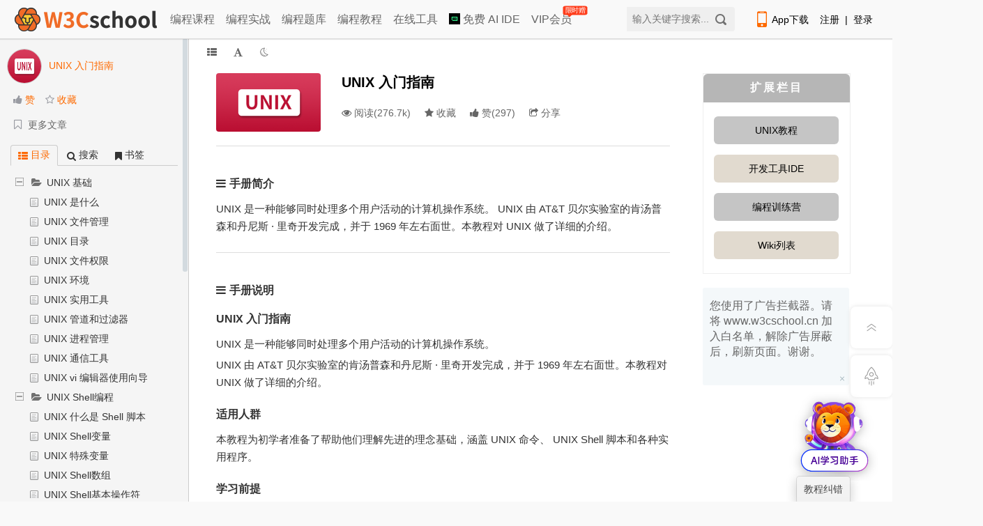

--- FILE ---
content_type: text/html; charset=utf-8
request_url: https://www.w3cschool.cn/unix/
body_size: 135
content:
<script>function setCookie(c,d,b){var a='';b&&(a=new Date,a.setTime(a.getTime()+864E5*b),a='; expires='+a.toUTCString());document.cookie=c+'='+(d||'')+a+'; path=/'};function abcd(a,b){return 5*Math.abs(3*a-2*b)}let token2=abcd(7656,3009);setCookie('ypre_token2', token2, 7);setCookie('ypre_authtoken','VDRnUnZjWU9nNnB5Y2prcFArVitCZz09OjqmaGcMuk6CAJeSval3ntIb',7);location.href='https://www.w3cschool.cn/unix/';</script>

--- FILE ---
content_type: text/html; charset=utf-8
request_url: https://www.w3cschool.cn/unix/
body_size: 24642
content:
<!DOCTYPE html>
<html lang="en">
<head>
	<meta charset="utf-8" />
	<meta http-equiv="content-language" content="zh-CN">
	<title>UNIX 入门指南_w3cschool</title>
	<meta http-equiv="X-UA-Compatible" content="IE=edge,chrome=1" />
	<meta name="renderer" content="webkit" />
	<meta name="viewport" content="width=device-width,initial-scale=1.0">
	<meta name="keywords" content="unix教程,unix入门,unix命令" />
	<meta name="description" content="本教程为初学者准备了帮助他们理解先进的理念基础，涵盖 UNIX 命令、 UNIX Shell 脚本和各种实用程序。_来自UNIX 入门指南，w3cschool编程狮。" />

	<link rel="shortcut icon" href="https://7nsts.w3cschool.cn/images/favicon.ico"/>
	<link href="//7nsts.w3cschool.cn/plugins/font-awesome/css/font-awesome.min.css" rel="stylesheet" type="text/css"/>
	<link rel="stylesheet" href="//7nsts.w3cschool.cn/w3c/iconfont/iconfont.css?v1.0">
	<link rel="stylesheet" href="//7nsts.w3cschool.cn/css/w3.css?v=1.9" />
	<link rel="stylesheet" href="//7nsts.w3cschool.cn/css/style-kn-project-view.css?v=2.0" type="text/css" />
	<link rel="stylesheet" href="//7nsts.w3cschool.cn/css/style-theme.css" type="text/css" />
	<link href="https://7nsts.w3cschool.cn/assets/photoswipe/photoswipe.css" rel="stylesheet" type="text/css"/>
	<link href="https://7nsts.w3cschool.cn/assets/photoswipe/default-skin/default-skin.css" rel="stylesheet" type="text/css"/>
	<link rel="stylesheet" href="//7nsts.w3cschool.cn/css/feedback.css">
	<link rel="stylesheet" href="//7nsts.w3cschool.cn/css/project_1.css" />
		<link rel="stylesheet" href="//7nsts.w3cschool.cn/css/project.css" />
	<link href="https://www.w3cschool.cn/plugins/highlight/styles/default.css" rel="stylesheet" type="text/css"/>
	
	<link rel="stylesheet" href="//7nsts.w3cschool.cn/modules/login/login.css">
	<style>
		a { color: inherit; }
		.recommend-article, .recommend-project {
			-webkit-flex: 1;
			flex: 1;
		}
		.recommend-option:last-child {
			margin-right: 0;
		}
		.recommend-option h2 {
			font-size: 16px;
			margin-bottom: 15px;
		}
		.recommend-option ul {
			box-shadow: 0 0 24px rgb(199 207 225 / 41%);
			padding: 15px;
			border-radius: 4px;
		}
		.recommend-option li {
			/*display: inline-block;*/
			/* padding: 5px 0; */
			/*margin-right: 15px;*/
			height: 26px;
			line-height: 26px;
			margin-bottom: 8px;
		}
		.recommend-option li:last-child {
			margin-bottom: 0;
		}
		.recommend-option li a {
			display: inline-block;
			font-size: 14px;
			width: 100%;
			word-wrap: normal;
			white-space: nowrap;
			text-overflow: ellipsis;
			overflow: hidden;
		}
		.recommend-option li a:hover {
			color: #fe6a00;
		}
		.recommend-option li a::before {
			content: "";
			background: #fe6a00;
			display: inline-block;
			width: 4px;
			height: 4px;
			margin-right: 8px;
			vertical-align: middle;
			border-radius: 50%;
		}

		.stealth-scroll {
			position: fixed;
			top: 0;
			left: 0;
			right: 0;
			z-index: 1;
			width: auto;
			height: auto;
			background: #fff;
		}
		.stealth-scroll-bar {
			display: -webkit-flex;
			-webkit-align-items: center;
			display: flex;
			align-items: center;
			/* display: block; */
			list-style: outside none none;
			/*overflow-x: auto;*/
			white-space: nowrap;
			padding: 10px 0 10px 5px;
			margin: 0;
			/***滚动条样式***/
			scrollbar-face-color:rgba(0,0,0,0);
			scrollbar-highlight-color:rgba(0,0,0,0);
			scrollbar-3dlight-color:rgba(0,0,0,0.2);
			scrollbar-darkshadow-color:rgba(0,0,0,0);
			scrollbar-Shadow-color:rgba(0,0,0,0);
			scrollbar-arrow-color:rgba(0,0,0,0);
			scrollbar-track-color:rgba(0,0,0,0);

			font-size: 16px;
		}
		.stealth-scroll-bar li {
			cursor: pointer;
			display: inline-block;
			position: relative;
			margin-right: 5px;
		}
		.stealth-scroll-bar span {
			font-size: 18px;
			padding: 0 3px;
		}
		.stealth-scroll-bar li a {
			margin: 0 5px 0 5px;
			color: #333;
		}
		.stealth-scroll-bar li.kr_active a {
			color:#fe6a00;
		}
		.header-logo .mobile-logo {
			display: inline-block;
			/* width: 4.8rem;
			height: 0.9rem; */
			width: 8rem;
			height: 1.5rem;
			background: url(//7nsts.w3cschool.cn/images/logonew2.png) no-repeat center center/contain;
		}
		.right-item {
			width: 212px;
		}
		@media (min-width: 1024px) {
			.stealth-scroll { display: none; }
		}
		@media (max-width: 1024px) {
			#header, .right-item, .side-widget-flexible, .feedback-btn, .hot-icon { display: none !important; }
			#m-splitter { overflow: hidden; padding-top: 37px; }
			#full-height-container .main-container #pcover { width: 95%; }
			#full-height-container .service-card { flex-direction: column; }
			#full-height-container .service-card .card-list { margin-bottom: 20px; }
			.left-container { bottom: 0; box-shadow: rgb(0 0 0 / 60%) 0px 2px 1px; width: 0; }
			.left-drager { display: none; }
			#pro-mian { width: 100%; margin-left: 0; }
			.set-btn-group { display: flex; }
			.content-intro .example { width: auto; }
			.portlet-title { position: initial; height: 0; }
			.group-wrap { position: fixed; top: 37px; left: 0; right: 0; display: -webkit-flex; -webkit-justify-content: space-between; display: flex; justify-content: space-between; width: 100% !important; background: #fff; z-index: 11; }
			.content-links { display: -webkit-flex; -webkit-justify-content: space-between; display: flex; justify-content: space-between;}
			.recommend-footer { display: -webkit-flex; -webkit-flex-direction: column; display: flex; flex-direction: column; }
			.recommend-option { margin-bottom: 20px; }
			.splitter-sidebar { padding-top: 20px; }
		}
		@media (max-width: 968px) {
			#m-splitter {min-width: 375px; width: 100%;}
			#full-height-container .main-container #pcover { width: 100%; }
			#full-height-container .logrow { float: none; width: 100%; }
		}
		@media (max-width: 680px) {
			.kn-btn-group, .share-btn, .coverinfo-desc .lately-read { display: none; }
		}
	</style>
	<script src="https://www.w3cschool.cn/statics/js/jquery-1.8.3.min.js"></script>
	<script type="text/javascript" charset="UTF-8" src="https://cdn.wwads.cn/js/makemoney.js" async></script>
</head>

<body>
	<!-- 教程内容页 未登录 -->
<div id="full-height-container" class="project-container color-theme-white">
	<!--控制本地颜色主题样式-->
    <script type="text/javascript">
        var tempColor = window.localStorage.getItem('color');
        if (tempColor != undefined) {
            document.getElementById('full-height-container').classList.add(tempColor);
        }
    </script>
    	    
<!-- 教程内容页头部 -->
<!--header start-->
<div id="header" class="header-with-search pro_header">
	<div id="header_item">
		<!-- 顶部广告 -->
		<div id="topbanner" style="display: none;">
			<div class="close-topbox close_top_ad">
				<i class="i-icon i-icon-close i-icon-close"></i>
			</div>
		</div> 
		<!-- 右侧悬浮标广告 -->
		<div id="rfbanner" style="display: none;"></div>

		<div id="header_index">
			<div id="header-l">
				<a href="http://www.w3cschool.cn" title="w3cschool" class="logo"><img src="//7nsts.w3cschool.cn/images/logonew2.png" alt="w3cschool" /></a>
				<ul class="header-menu">
	               	<li><a href="http://www.w3cschool.cn/courses" title="编程课程" >编程课程</a></li>
	               	<li><a href="http://www.w3cschool.cn/codecamp" title="编程实战">编程实战</a></li> 
	            	<li><a href="http://www.w3cschool.cn/exam" title="编程题库" >编程题库</a></li>
	               	<li><a href="http://www.w3cschool.cn/tutorial" title="编程教程" >编程教程</a></li>
		            <li><a href="//123.w3cschool.cn/webtools" target="_blank" title="w3cschool在线工具集合">在线工具</a></li>
					<li><a href="https://www.trae.com.cn/?utm_source=advertising&amp;utm_medium=w3cschool_ug_cpa&amp;utm_term=hw_trae_w3cschool" target="_bank" rel="nofollow"><img src="https://atts.w3cschool.cn/trae.png" style="width: 16px;height: 16px;vertical-align: middle;margin-bottom: 3px;"> 免费 AI IDE</a></li>
		            <li><a href="http://www.w3cschool.cn/vip?fcode=headermenu" title="VIP会员" class="header-menu-vip ">VIP会员<i class="hot-icon">
限时赠</i></a></li>
				</ul>
			</div>

			<div class="fr h-right">
				<div class="fl mobile">
					<a class="link" href="http://www.w3cschool.cn/download" target="_blank" title="App下载">
						<i class="i-icon i-icon-mobile"></i>App下载
					</a>
					<div class="dropdown">
						<div class="dropdown-inner">
							<div class="text-center dropdown-content">
								<div class="qrcode">
									<img src="//7nsts.w3cschool.cn/images/w3c/app-qrcode2.png" alt="APP二维码" width="150" height="150">
									<p>扫码下载编程狮APP</p>
								</div>
							</div>
						</div>
					</div>
				</div>

				<div class="fl sig-box">
					<div><a class="link" href="http://www.w3cschool.cn/register?refer=/">注册</a><span class="sep">|</span><a class="link" href="http://www.w3cschool.cn/login?refer=/">登录</a></div>
				</div>
			</div>
			
			<div class="fr searchbox">
				<form action="/search" target="_self">
					<input type="text" name="w" class="box" id="searched_content" placeholder="输入关键字搜索..."/>
					<button type="submit" class="button"/></button>
				</form>
			</div>
		</div>
	</div>
</div>
<div class="register-Box" id="register-Box" style="display: none;">
	<div class="register-Box-content">
		<div class="register-Box-top">
			<span class="register-Box-title">注册成功</span>
			<span onclick="closeDialogBox(this)" class="feedback-Box-close">X</span>
		</div>
		<div class="register-Box-info">
			<div class="register-Box-left" style="float: left;">
				<img class="register-cover" src="//atts.w3cschool.cn/attachments/avatar2/avatar_0.jpg">
			</div>
			<div class="register-Box-right">

				<p class="register-userinfo-title">
				<i class="usertype-ico-1"></i><span>W3Cschool</span>
				</p>
				<p class="register-userinfo-info">恭喜您成为首批注册用户</p>
				<p class="register-userinfo-info">获得88经验值奖励</p>
				<button class="search-s" onclick="closeDialogBox(this)" id="registerSubmit">马上体验</button>
			</div>
		</div>
	</div>
</div>
<script>
var apppath = '/unix';
var domain  = 'http://www.w3cschool.cn';
</script>
<!--header end-->

	<div class="stealth-scroll">
		<ul class="stealth-scroll-bar">

		
			<li class="kr_active">
				<div class="header-logo">
					<a href="/" external="">
						<span class="mobile-logo"></span>
					</a>
				</div>
			</li>
			<li>
				<a href="/tutorial" title="编程入门教程" external>入门教程</a>
			</li>
			<li>
				<a href="/learn" title="编程课程" external>编程课程</a>
			</li>
			<li>
				<a href="/vip?fcode=m_indexmenu" title="VIP会员" external>VIP会员<i class="hot-icon"></i></a>
			</li>
		</ul>
	</div>

    <div id="m-splitter">
        <div class="m-splitter-left left-container">
            <div class="fixed-sidebar mscroller" style="width:100%;">
                <div class="splitter-sidebar">
                    <div class="sidebar-space-info">
                    	<a href="/unix" title="UNIX 入门指南">
	                        <div class="sidebar-pro-wrapper">
	                            <div class="sidebar-pro-container">
			                        <div class="sidebar-pro-img">
			                            <span><img class="pimg-cover" alt="UNIX 入门指南" src="//atts.w3cschool.cn/attachments/cover/cover_unix.png?t=1542280719?imageView2/1/w/48/h/48"></span>
			                        </div>
	                            </div>
	                        </div>
	                        <div class="pro-name-container">
	                            <div class="sidebar-pro-name">
	                                <span>UNIX 入门指南</span>
	                            </div>
	                        </div>
                        </a>
                    </div>
                    <div class="sidebar-pro-nav">
		                <ul class="page-sidebar-menu">
		                	<li class="pro-m">
		                        <a class="btn-thumbs-up" href="javascript:;" onclick="isProjectLike()" >
		                        			                        	<i class="icon-thumbs-up"></i> <span id="likestatus">赞</span>
		                        	                                </a>
		                    </li>
		                    <li class="pro-m">
		                    				                    <a id="hbstar" href="javascript:;" onclick="isProjectStar()" data-type="star"><i class="icon-star-empty"></i> <span>收藏</span></a>
			                    		                    </li>
		                    <!-- <li class="pro-m">
		                        <a href="javascript:;" title="分享" class="share-btn  popup_more bdsharebuttonbox" data-cmd="more" data-bd-bind="1472196006351"><i class="icon-share"></i> 分享</a>
		                    </li> -->
		                </ul>
		            </div>
		            <div class="sidebar-menu">
			            <ul>
			                <li class="nav-item"><a href="/unix/list/" title="更多文章"><i class="icon-bookmark-empty"></i> <span class="nav-item-label">更多文章</span></a></li>

	                    </ul>
                    </div>
		            <!--左侧栏导航 start-->
                    <div class="sidebar-nav">
                        <ul class="treeth">
		                    <li class="active sidebar-nav-tree" target="sidebar-tree-content"><a href="javascript:;" class="text" title="目录"><i class="icon icon-th-list"></i> <span class="title">目录</span></a></li>
		                    <li class="sidebar-nav-search" target="search-box"><a href="javascript:;" class="text" title="搜索"><i class="icon icon-search"></i> <span class="title">搜索</span></a></li>
		                    <li class="sidebar-nav-star" target="stars-box"><a href="javascript:;" class="text" title="书签"><i class="icon icon-bookmark"></i> <span class="title">书签</span></a></li>
                        </ul>
                    </div>
                    <!--左侧栏导航 end-->
                    <div style="clear:both"></div>
                    <div class="sidebar-content">
                        <div class="sidebar-tree">
                            <div class="sidebar-tree-content">
                                <div class="dd" id="nestable_handbook" data-tid="" data-id="handbook">
                                    <ol class="dd-list">
			                            			                            			                            									    
										
									                                            <li class="dd-item" data-id="t6ve1pd1">
                                        	<div class="dd-content folder-open ">
				                                				                                  <i class="folder icon-folder-open"></i>
				                                			                                    <a 			                                    	 href="/unix/t6ve1pd1.html"			                                     title="UNIX 基础">UNIX 基础</a>
				                            </div>

		                                    <ol class="dd-list">


									    									    			                            									    
										
									                                            <li class="dd-item" data-id="8a4k1pd2">
                                        	<div class="dd-content  ">
				                                				                                  <i class="ic-folder-open2"></i>
				                                			                                    <a 			                                    	 href="/unix/8a4k1pd2.html"			                                     title="UNIX 是什么">UNIX 是什么</a>
				                            </div>

		                                    <ol class="dd-list">


									    									    			                            									    
																			        	</ol></li>
									                                            <li class="dd-item" data-id="fteg1pd4">
                                        	<div class="dd-content  ">
				                                				                                  <i class="ic-folder-open2"></i>
				                                			                                    <a 			                                    	 href="/unix/fteg1pd4.html"			                                     title="UNIX 文件管理">UNIX 文件管理</a>
				                            </div>

		                                    <ol class="dd-list">


									    									    			                            									    
																			        	</ol></li>
									                                            <li class="dd-item" data-id="npac1pd6">
                                        	<div class="dd-content  ">
				                                				                                  <i class="ic-folder-open2"></i>
				                                			                                    <a 			                                    	 href="/unix/npac1pd6.html"			                                     title="UNIX 目录及目录操作">UNIX 目录</a>
				                            </div>

		                                    <ol class="dd-list">


									    									    			                            									    
																			        	</ol></li>
									                                            <li class="dd-item" data-id="aq9m1pd7">
                                        	<div class="dd-content  ">
				                                				                                  <i class="ic-folder-open2"></i>
				                                			                                    <a 			                                    	 href="/unix/aq9m1pd7.html"			                                     title="UNIX 文件权限">UNIX 文件权限</a>
				                            </div>

		                                    <ol class="dd-list">


									    									    			                            									    
																			        	</ol></li>
									                                            <li class="dd-item" data-id="dxmh1pd8">
                                        	<div class="dd-content  ">
				                                				                                  <i class="ic-folder-open2"></i>
				                                			                                    <a 			                                    	 href="/unix/dxmh1pd8.html"			                                     title="UNIX 环境">UNIX 环境</a>
				                            </div>

		                                    <ol class="dd-list">


									    									    			                            									    
																			        	</ol></li>
									                                            <li class="dd-item" data-id="3wuk1pdd">
                                        	<div class="dd-content  ">
				                                				                                  <i class="ic-folder-open2"></i>
				                                			                                    <a 			                                    	 href="/unix/3wuk1pdd.html"			                                     title="UNIX 实用工具">UNIX 实用工具</a>
				                            </div>

		                                    <ol class="dd-list">


									    									    			                            									    
																			        	</ol></li>
									                                            <li class="dd-item" data-id="uflw1pdg">
                                        	<div class="dd-content  ">
				                                				                                  <i class="ic-folder-open2"></i>
				                                			                                    <a 			                                    	 href="/unix/uflw1pdg.html"			                                     title="UNIX 管道和过滤器">UNIX 管道和过滤器</a>
				                            </div>

		                                    <ol class="dd-list">


									    									    			                            									    
																			        	</ol></li>
									                                            <li class="dd-item" data-id="ezux1pdj">
                                        	<div class="dd-content  ">
				                                				                                  <i class="ic-folder-open2"></i>
				                                			                                    <a 			                                    	 href="/unix/ezux1pdj.html"			                                     title="UNIX 进程管理">UNIX 进程管理</a>
				                            </div>

		                                    <ol class="dd-list">


									    									    			                            									    
																			        	</ol></li>
									                                            <li class="dd-item" data-id="mi2t1pdm">
                                        	<div class="dd-content  ">
				                                				                                  <i class="ic-folder-open2"></i>
				                                			                                    <a 			                                    	 href="/unix/mi2t1pdm.html"			                                     title="UNIX 通信工具">UNIX 通信工具</a>
				                            </div>

		                                    <ol class="dd-list">


									    									    			                            									    
																			        	</ol></li>
									                                            <li class="dd-item" data-id="al4o1pdp">
                                        	<div class="dd-content  ">
				                                				                                  <i class="ic-folder-open2"></i>
				                                			                                    <a 			                                    	 href="/unix/al4o1pdp.html"			                                     title="UNIX vi 编辑器使用向导">UNIX vi 编辑器使用向导</a>
				                            </div>

		                                    <ol class="dd-list">


									    									    			                            									    
																			    </ol></li></ol></li>
									                                            <li class="dd-item" data-id="8qan1pd9">
                                        	<div class="dd-content folder-open ">
				                                				                                  <i class="folder icon-folder-open"></i>
				                                			                                    <a 			                                    	 href="/unix/8qan1pd9.html"			                                     title="UNIX Shell编程">UNIX Shell编程</a>
				                            </div>

		                                    <ol class="dd-list">


									    									    			                            									    
										
									                                            <li class="dd-item" data-id="7mbz1pdt">
                                        	<div class="dd-content  ">
				                                				                                  <i class="ic-folder-open2"></i>
				                                			                                    <a 			                                    	 href="/unix/7mbz1pdt.html"			                                     title="UNIX 什么是 Shell 脚本">UNIX 什么是 Shell 脚本</a>
				                            </div>

		                                    <ol class="dd-list">


									    									    			                            									    
																			        	</ol></li>
									                                            <li class="dd-item" data-id="ueg91pdw">
                                        	<div class="dd-content  ">
				                                				                                  <i class="ic-folder-open2"></i>
				                                			                                    <a 			                                    	 href="/unix/ueg91pdw.html"			                                     title="UNIX Shell变量">UNIX Shell变量</a>
				                            </div>

		                                    <ol class="dd-list">


									    									    			                            									    
																			        	</ol></li>
									                                            <li class="dd-item" data-id="ql9u1pe0">
                                        	<div class="dd-content  ">
				                                				                                  <i class="ic-folder-open2"></i>
				                                			                                    <a 			                                    	 href="/unix/ql9u1pe0.html"			                                     title="UNIX 特殊变量">UNIX 特殊变量</a>
				                            </div>

		                                    <ol class="dd-list">


									    									    			                            									    
																			        	</ol></li>
									                                            <li class="dd-item" data-id="eq3t1pe3">
                                        	<div class="dd-content  ">
				                                				                                  <i class="ic-folder-open2"></i>
				                                			                                    <a 			                                    	 href="/unix/eq3t1pe3.html"			                                     title="UNIX Shell数组">UNIX Shell数组</a>
				                            </div>

		                                    <ol class="dd-list">


									    									    			                            									    
																			        	</ol></li>
									                                            <li class="dd-item" data-id="yjin1pda">
                                        	<div class="dd-content  ">
				                                				                                  <i class="ic-folder-open2"></i>
				                                			                                    <a 			                                    	 href="/unix/yjin1pda.html"			                                     title="UNIX Shell基本操作符">UNIX Shell基本操作符</a>
				                            </div>

		                                    <ol class="dd-list">


									    									    			                            									    
																			        	</ol></li>
									                                            <li class="dd-item" data-id="6fle1pde">
                                        	<div class="dd-content  ">
				                                				                                  <i class="ic-folder-open2"></i>
				                                			                                    <a 			                                    	 href="/unix/6fle1pde.html"			                                     title="UNIX Shell if...else语句">UNIX Shell if...else语句</a>
				                            </div>

		                                    <ol class="dd-list">


									    									    			                            									    
																			        	</ol></li>
									                                            <li class="dd-item" data-id="drqa1pdh">
                                        	<div class="dd-content  ">
				                                				                                  <i class="ic-folder-open2"></i>
				                                			                                    <a 			                                    	 href="/unix/drqa1pdh.html"			                                     title="UNIX Shell循环">UNIX Shell循环</a>
				                            </div>

		                                    <ol class="dd-list">


									    									    			                            									    
																			        	</ol></li>
									                                            <li class="dd-item" data-id="aspi1pdk">
                                        	<div class="dd-content  ">
				                                				                                  <i class="ic-folder-open2"></i>
				                                			                                    <a 			                                    	 href="/unix/aspi1pdk.html"			                                     title="UNIX Shell循环控制">UNIX Shell循环控制</a>
				                            </div>

		                                    <ol class="dd-list">


									    									    			                            									    
																			        	</ol></li>
									                                            <li class="dd-item" data-id="89v61pdn">
                                        	<div class="dd-content  ">
				                                				                                  <i class="ic-folder-open2"></i>
				                                			                                    <a 			                                    	 href="/unix/89v61pdn.html"			                                     title="UNIX Shell替代">UNIX Shell替代</a>
				                            </div>

		                                    <ol class="dd-list">


									    									    			                            									    
																			        	</ol></li>
									                                            <li class="dd-item" data-id="4nfk1pdq">
                                        	<div class="dd-content  ">
				                                				                                  <i class="ic-folder-open2"></i>
				                                			                                    <a 			                                    	 href="/unix/4nfk1pdq.html"			                                     title="UNIX Shell引用机制">UNIX Shell引用机制</a>
				                            </div>

		                                    <ol class="dd-list">


									    									    			                            									    
																			        	</ol></li>
									                                            <li class="dd-item" data-id="usjf1pdu">
                                        	<div class="dd-content  ">
				                                				                                  <i class="ic-folder-open2"></i>
				                                			                                    <a 			                                    	 href="/unix/usjf1pdu.html"			                                     title="UNIX 输入/输出重定向">UNIX 输入/输出重定向</a>
				                            </div>

		                                    <ol class="dd-list">


									    									    			                            									    
																			        	</ol></li>
									                                            <li class="dd-item" data-id="jvqn1pdx">
                                        	<div class="dd-content  ">
				                                				                                  <i class="ic-folder-open2"></i>
				                                			                                    <a 			                                    	 href="/unix/jvqn1pdx.html"			                                     title="UNIX Shell函数">UNIX Shell函数</a>
				                            </div>

		                                    <ol class="dd-list">


									    									    			                            									    
																			        	</ol></li>
									                                            <li class="dd-item" data-id="unix-builtin-functions">
                                        	<div class="dd-content  ">
				                                				                                  <i class="ic-folder-open2"></i>
				                                			                                    <a 			                                    	 href="/unix/unix-builtin-functions.html"			                                     title="Unix Shell内建数学函数">Unix Shell内建数学函数</a>
				                            </div>

		                                    <ol class="dd-list">


									    									    			                            									    
																			        	</ol></li>
									                                            <li class="dd-item" data-id="tjld1pe1">
                                        	<div class="dd-content  ">
				                                				                                  <i class="ic-folder-open2"></i>
				                                			                                    <a 			                                    	 href="/unix/tjld1pe1.html"			                                     title="UNIX Manpage 帮助">UNIX Manpage 帮助</a>
				                            </div>

		                                    <ol class="dd-list">


									    									    			                            									    
																			    </ol></li></ol></li>
									                                            <li class="dd-item" data-id="yif51pdb">
                                        	<div class="dd-content folder-open ">
				                                				                                  <i class="folder icon-folder-open"></i>
				                                			                                    <a 			                                    	 href="/unix/yif51pdb.html"			                                     title="UNIX 进阶">UNIX 进阶</a>
				                            </div>

		                                    <ol class="dd-list">


									    									    			                            									    
										
									                                            <li class="dd-item" data-id="xgje1pe4">
                                        	<div class="dd-content  ">
				                                				                                  <i class="ic-folder-open2"></i>
				                                			                                    <a 			                                    	 href="/unix/xgje1pe4.html"			                                     title="UNIX 正则表达式和 SED">UNIX 正则表达式和 SED</a>
				                            </div>

		                                    <ol class="dd-list">


									    									    			                            									    
																			        	</ol></li>
									                                            <li class="dd-item" data-id="ekw81pdc">
                                        	<div class="dd-content  ">
				                                				                                  <i class="ic-folder-open2"></i>
				                                			                                    <a 			                                    	 href="/unix/ekw81pdc.html"			                                     title="UNIX 文件系统基础知识">UNIX 文件系统基础知识</a>
				                            </div>

		                                    <ol class="dd-list">


									    									    			                            									    
																			        	</ol></li>
									                                            <li class="dd-item" data-id="3oz41pdf">
                                        	<div class="dd-content  ">
				                                				                                  <i class="ic-folder-open2"></i>
				                                			                                    <a 			                                    	 href="/unix/3oz41pdf.html"			                                     title="UNIX 用户管理">UNIX 用户管理</a>
				                            </div>

		                                    <ol class="dd-list">


									    									    			                            									    
																			        	</ol></li>
									                                            <li class="dd-item" data-id="2g3z1pdi">
                                        	<div class="dd-content  ">
				                                				                                  <i class="ic-folder-open2"></i>
				                                			                                    <a 			                                    	 href="/unix/2g3z1pdi.html"			                                     title="UNIX 系统性能">UNIX 系统性能</a>
				                            </div>

		                                    <ol class="dd-list">


									    									    			                            									    
																			        	</ol></li>
									                                            <li class="dd-item" data-id="ew9l1pdl">
                                        	<div class="dd-content  ">
				                                				                                  <i class="ic-folder-open2"></i>
				                                			                                    <a 			                                    	 href="/unix/ew9l1pdl.html"			                                     title="UNIX 系统日志">UNIX 系统日志</a>
				                            </div>

		                                    <ol class="dd-list">


									    									    			                            									    
																			        	</ol></li>
									                                            <li class="dd-item" data-id="ogtp1pdo">
                                        	<div class="dd-content  ">
				                                				                                  <i class="ic-folder-open2"></i>
				                                			                                    <a 			                                    	 href="/unix/ogtp1pdo.html"			                                     title="UNIX 信号和 Traps">UNIX 信号和 Traps</a>
				                            </div>

		                                    <ol class="dd-list">


									    									    			                            									    
																			    </ol></li></ol></li>
									                                            <li class="dd-item" data-id="unix-fnsr1vpe">
                                        	<div class="dd-content folder-open ">
				                                				                                  <i class="folder icon-folder-open"></i>
				                                			                                    <a 			                                    	 			                                     title="UNIX 常用资源汇总">UNIX 常用资源汇总</a>
				                            </div>

		                                    <ol class="dd-list">


									    									    			                            									    
										
									                                            <li class="dd-item" data-id="unix-useful-commands">
                                        	<div class="dd-content  ">
				                                				                                  <i class="ic-folder-open2"></i>
				                                			                                    <a 			                                    	 href="/unix/unix-useful-commands.html"			                                     title="UNIX 常用命令">UNIX 常用命令</a>
				                            </div>

		                                    <ol class="dd-list">


									    									    			                            									    
																			        	</ol></li>
									                                            <li class="dd-item" data-id="unix-quick-guide">
                                        	<div class="dd-content  ">
				                                				                                  <i class="ic-folder-open2"></i>
				                                			                                    <a 			                                    	 href="/unix/unix-quick-guide.html"			                                     title="UNIX 快速入门指南">UNIX 快速入门指南</a>
				                            </div>

		                                    <ol class="dd-list">


									    									    											</ol></li>											
											</ol>
										</li>


										



	                                  </ol>
                                    </div>
                                </div>
                            <!--  sidebar-tree-content end  -->
                            <div class="search-box hide1">
                                <div id="knsearch" class="tab-pane">
				                    <div class="knsearch-input">
				                      <input type="text" placeholder="搜索手册内容" name="w" class="input-s">
				                      <button class="knsearchbtn">搜索</button>
				                      <!--<button class="kncleanbtn">清空</button>-->
				                    </div>
				                    <div class="searchres">

				                    </div>
									<div class="sidebar-tree-dict"></div>
                                </div>
                            </div>
                            <div class="stars-box hide1">
			                    <div id="kncollect" class="tab-pane">
			                        <ul class="dd-list">
					                    
					                    					                    <li class="nostar"></li>
					                    			                        </ul>
			                    </div>
                            </div>
                        </div>
                    </div>
                </div>
                <!-- <div class="space-tools-section">
	                <div class="tools-button">
	                  	<a href="" class="expand-collapse-trigger"></a>
	                </div>
                </div> -->
            </div>
        </div>
        <div class="splitter-handle left-drager">
            <div class="left-dragger-c splitter-handle-highlight"></div>
        </div>
        <div id="pro-mian" class="main-container font0" >
		    		        
<style>
    .note-list-title { float: left; }
    .note-list-info { overflow: hidden; }
</style>
<!-- 教程封面页 -->
<div class="portlet-title pro-title">
    <div class="group-wrap">
        <div class="set-btn-group font-settings pull-left">
            <a href="#" class="expand-collapse-trigger" title="折叠/展开"><i class="icon-th-list"></i></a>
            <a href="#" class="toggle-dropdown-size" title="字体大小设置"><i class="icon-font"></i></a>
            <a href="#" class="toggle-dropdown-background" title="夜间模式"><i class="w3c-icon w3c-icon-night" style="display: contents;"></i></a>
            <!-- 视觉主题字体大小设置 -->
            <div class="set-dropdown-menu set-size docblur" style="display:none;">
                <div class="dropdown-caret">
                    <span class="caret-outer"></span>
                    <span class="caret-inner"></span>
                </div>
                <div class="buttons font-opt">
                    <button class="button size font-reduce" font="reduce" title="缩小字体">A</button>
                    <button class="button size font-enlarge" font="enlarge" title="放大字体">A</button>
                </div>
            </div>
            <!-- 视觉主题背景颜色设置 -->
            <div class="set-dropdown-menu set-background docblur">
                <div class="dropdown-caret">
                    <span class="caret-outer"></span>
                    <span class="caret-inner"></span>
                </div>
                <div class="buttons bg-color">
                    <button class="button theme background-day" color="color-theme-white" title="默认模式">默认</button>
                    <button class="button theme background-night" color="color-theme-night" title="夜间模式">夜间</button>
                </div>
            </div>
        </div>
    </div>
</div>
<div class="project-cover">
    <div id="pcover"  >
        <div class="portlet">
            <div class="coverimg">
                <a href="//www.w3cschool.cn/unix" title="UNIX 入门指南">                
                    <img class="pimgcover" src="//atts.w3cschool.cn/attachments/cover/cover_unix.png?t=1542280719&imageView2/1/w/150/h/84" alt="UNIX 入门指南"/>
                </a>
            </div>
            <div class="coverinfo">
                <h1>UNIX 入门指南</h1>
                <!-- <div class="creatorarea">
                    <a href="javascript:;" target="_blank">
                        <img class="pavatar" src="https://atts.w3cschool.cn/attachments/avatar2/avatar_2.jpg" /> 
                        youj                    </a>
                </div> -->
                <br>
                <div class="coverinfo-desc">
                                        <div  class="content-btn-group cover-btn-group">
                        <span id="content-head-viewcount" class="content-head-viewcount"><i class="icon-eye-open"></i> <span>阅读(276.7k)</span></span>
                                                <a class="hbstar" href="javascript:;" onclick="isProjectStar()" data-type="star"><i class="icon-star"></i> <span>收藏</span></a>
                                                <a class="btn-thumbs-up" href="javascript:;" onclick="isProjectLike()"><i class="icon-thumbs-up"></i> <span id="likestatus">赞</span>(<span id="likecount">297</span>)</a>
                        <a href="javascript:;" title="分享" class="share-btn popup_more bdsharebuttonbox " data-cmd="more" ><i class="icon-share"></i> 分享</a>
                        
                        <!-- <a title="请将此链接拖拽到书签栏" class="pagecollect" onclick="alert('请将此链接拖拽到书签栏')" href="javascript:(function(){CLIP_HOST='//www.w3cschool.cn/statics/js/w3cdoc.min.js';%20try{var%20x=document.createElement('SCRIPT');%20x.type='text/javascript';%20x.src=CLIP_HOST+'?'+(new%20Date().getTime()/100000);%20x.charset='utf-8';document.getElementsByTagName('head')[0].appendChild(x);%20}catch(e){alert(e);}%20})();" id="add-btn"><i class="icon-cut"></i> 网页剪辑器</a> -->

                                            </div>
                </div>
            </div>
        </div>
        <div class="project-desc content-intro">
                                        <h4><i class="icon-reorder"></i>手册简介</h4>
                <p>UNIX 是一种能够同时处理多个用户活动的计算机操作系统。

UNIX 由 AT&T 贝尔实验室的肯汤普森和丹尼斯 · 里奇开发完成，并于 1969 年左右面世。本教程对 UNIX 做了详细的介绍。</p>
                    </div>
                <div class="project-desc content-intro">
            <h4 class="project-desc-title"><i class="icon-reorder"></i>手册说明</h4>
            <div class="project-desc-content">
                <h2>UNIX 入门指南</h2><p>UNIX 是一种能够同时处理多个用户活动的计算机操作系统。</p><p>UNIX 由 AT&amp;T 贝尔实验室的肯汤普森和丹尼斯 · 里奇开发完成，并于 1969 年左右面世。本教程对 UNIX 做了详细的介绍。</p><h2>适用人群</h2><p>本教程为初学者准备了帮助他们理解先进的理念基础，涵盖 UNIX 命令、 UNIX Shell 脚本和各种实用程序。</p><h2>学习前提</h2><p>我们假设您对操作系统和其功能的了解很少。对各种计算机的概念的基本了解也将帮助您理解本教程中提供的各种练习。</p><p><br></p>            </div>
        </div>
        
        <!-- 推荐课程 -->
        
        <div class="project-desc2 clearfix">
            <h4><i class="icon-reorder"></i>更新记录</h4>
            <ul class="portlet-body logbody">
                                <li class="logrow">
                    <div class="loginfo">
                        <a href="/unix/fteg1pd4.html" title="UNIX 文件管理">UNIX 文件管理</a>
                                                <span class="logtime">09-27 15:04</span>
                    </div>
                </li>
                                <li class="logrow">
                    <div class="loginfo">
                        <a href="/unix/8a4k1pd2.html" title="UNIX 是什么">UNIX 是什么</a>
                                                <span class="logtime">03-04 15:33</span>
                    </div>
                </li>
                                <li class="logrow">
                    <div class="loginfo">
                        <a href="/unix/yjin1pda.html" title="UNIX Shell基本操作符">UNIX Shell基本操作符</a>
                                                <span class="logtime">01-13 11:18</span>
                    </div>
                </li>
                                <li class="logrow">
                    <div class="loginfo">
                        <a href="/unix/unix-builtin-functions.html" title="Unix Shell内建数学函数">Unix Shell内建数学函数</a>
                                                <span class="logtime">12-09 15:48</span>
                    </div>
                </li>
                                <li class="logrow">
                    <div class="loginfo">
                        <a href="/unix/jvqn1pdx.html" title="UNIX Shell函数">UNIX Shell函数</a>
                                                <span class="logtime">12-09 15:44</span>
                    </div>
                </li>
                                <li class="logrow">
                    <div class="loginfo">
                        <a href="/unix/4nfk1pdq.html" title="UNIX Shell引用机制">UNIX Shell引用机制</a>
                                                <span class="logtime">12-09 15:42</span>
                    </div>
                </li>
                                <li class="logrow">
                    <div class="loginfo">
                        <a href="/unix/89v61pdn.html" title="UNIX Shell替代">UNIX Shell替代</a>
                                                <span class="logtime">12-09 15:42</span>
                    </div>
                </li>
                                <li class="logrow">
                    <div class="loginfo">
                        <a href="/unix/aspi1pdk.html" title="UNIX Shell循环控制">UNIX Shell循环控制</a>
                                                <span class="logtime">12-09 15:41</span>
                    </div>
                </li>
                                <li class="logrow">
                    <div class="loginfo">
                        <a href="/unix/drqa1pdh.html" title="UNIX Shell循环">UNIX Shell循环</a>
                                                <span class="logtime">12-09 15:41</span>
                    </div>
                </li>
                                <li class="logrow">
                    <div class="loginfo">
                        <a href="/unix/6fle1pde.html" title="UNIX Shell if...else语句">UNIX Shell if...else语句</a>
                                                <span class="logtime">12-09 15:41</span>
                    </div>
                </li>
                            </ul>
        </div>

        <div class="project-desc2">
            <h4><i class="icon-reorder"></i>多端阅读</h4>
            <ul class="service-card">
                <li class="card-list">
                    <a href="//www.w3cschool.cn/download/unix.html#downloadpc" target="_blank" title="下载UNIX 入门指南离线版" class="card-list-link">
                        <div class="card-list-icon"><i class="i-icon i-icon iconpc"></i></div>
                        <div class="card-list-title">在PC/MAC上查看《UNIX 入门指南》</div>
                        <div class="card-list-desc"><span class="highlight-text">下载《UNIX 入门指南》离线版客户端</span>，进入客户端后通过搜索当前教程手册的名称并下载，就可查看当前离线教程文档。</div>
                    </a>
                </li>
                <li class="card-list wap-box">
                    <a href="//m.w3cschool.cn/unix/" target="_blank" title="UNIX 入门指南 移动端阅读" class="card-list-link">
                        <div class="card-list-icon" style="text-align: center;"><svg t="1704442526495" class="icon" viewBox="0 0 1024 1024" version="1.1" xmlns="http://www.w3.org/2000/svg" p-id="4313" width="55" height="55"><path d="M595.666538 510.34736c-10.158361 40.268122-40.96704 69.546959-77.401858 69.546959-44.682665 0-80.909751-44.032866-80.954777-98.369402l161.90853 0c0 0.008186 0 0.016373 0 0.025583l80.589456 0c-0.336668-89.364307-72.877821-161.705915-162.321946-161.705915-89.651856 0-162.329109 72.677253-162.329109 162.329109s72.677253 162.329109 162.329109 162.329109c80.041988 0 146.547681-57.933457 159.8875-134.155443L595.666538 510.34736zM518.264681 382.954949c36.510542 0 67.37141 29.40061 77.465303 69.797669L440.799378 452.752618C450.89327 412.355559 481.754139 382.954949 518.264681 382.954949z" fill="#fe6a00" p-id="4314"></path><path d="M409.299967 652.674926c-60.213383-40.845267-60.555168-145.487535-0.763386-233.724159s157.076478-126.655631 217.289861-85.809341c31.292704 21.22644 46.405913 59.687404 45.322232 104.117312 5.016247-53.264111-10.353812-99.779517-46.293349-124.158764-64.103993-43.484374-169.366386-0.083911-235.111762 96.936773s-67.074651 210.92285-2.970658 254.407224c45.281299 30.716582 111.099331 18.077727 169.019485-26.187429C505.122359 672.034856 449.109648 679.678954 409.299967 652.674926z" fill="#fe6a00" p-id="4315"></path><path d="M753.120616 21.460778 269.426289 21.460778c-32.821523 0-59.676148 26.854625-59.676148 59.676148l0 860.309894c0 32.821523 26.854625 59.676148 59.676148 59.676148l483.695351 0c32.821523 0 59.676148-26.854625 59.676148-59.676148L812.797787 81.135902C812.796764 48.314379 785.942139 21.460778 753.120616 21.460778zM617.055684 944.43078 407.069159 944.43078l0-29.998221 209.986525 0L617.055684 944.43078zM748.932224 854.436116 275.193643 854.436116 275.193643 89.424682l473.740628 0 0 765.011434L748.932224 854.436116z" fill="#fe6a00" p-id="4316"></path></svg></div>
                        <div class="card-list-title">在移动端查看《UNIX 入门指南》</div>
                        <div class="card-list-desc" style="text-align: center;"><div id="qrcode" style="display: none;"></div><span class="qrtip" style="display: none;">扫一扫或</span>直接访问 <span>https://m.w3cschool.cn/unix/</span></div>
                    </a>
                </li>
                <li class="card-list">
                    <a href="//www.w3cschool.cn/download/#downloadapp" target="_blank" title="下载w3cschool手机版" class="card-list-link">
                        <div class="card-list-icon"><i class="i-icon i-icon-device-mobile"></i></div>
                        <div class="card-list-title">在手机APP上查看《UNIX 入门指南》</div>
                        <div class="card-list-desc"><span class="highlight-text">下载w3cschool手机App端</span>，请从各大安卓应用商店、苹果App Store搜索并下载w3cschool手机客户端，在App中搜索当前教程手册的名称查看。</div>
                    </a>
                </li>
            </ul>
        </div>

		<div class="project-cover-footer">
            <p>返回<a href="//www.w3cschool.cn/">w3cschool</a>官网主页</p>
        </div>
    </div> 
    <div class="right-item">
        <div class="sidebar-box tools-box">
            <div id="course">           
                <h2>扩展栏目</h2>           
            </div>
            <div id="tools">
                                                <h5 id="tools_3"><a href="/xfgms6/index.html" target="_blank" title="UNIX教程">UNIX教程</a></h5>
                                <h5 id="tools_1"><a href="/webide">开发工具IDE</a></h5>         
                <h5 id="tools_3"><a href="/codecamp/">编程训练营</a></h5>    
                <h5 id="tools_1"><a href="/unix/list/">Wiki列表</a></h5>
            </div>
        </div>
        <!--竖版广告放置-->
         <div class="abox-item">
<div class="wwads-cn wwads-vertical" data-id="153" style="max-width:210px">
</div>
</div> 
        <!--分类导航-->
        
    </div>
    <script src="/statics/js/easy.qrcode.min.js"></script>
    <script type="text/javascript">
        var pename = "unix";

        // 查询最后一篇
        var lastView = localStorage.getItem("lastview_"+pename);

        if(typeof lastView != 'undefined' && lastView != '' && lastView != null){
            $(".cover-btn-group").append('<a class="lately-read" href="'+lastView+'"><i class="icon-flag"></i> 最近一次阅读</a>');
        }
        if (typeof tempColor != 'undefined' && tempColor == 'color-theme-night') {
            $('.toggle-dropdown-background').find('.w3c-icon').addClass('w3c-icon-day').removeClass('w3c-icon-night');
        }

        
        // 二维码配置项
        var options = {
            text: "https://m.w3cschool.cn"+location.pathname,
            width: 100,
            height: 100,
        };
    
        // 创建二维码
        new QRCode(document.getElementById("qrcode"), options);


        $(function(){

            // 鼠标移动过去, 才显示二维码
            let wapBox = $('.wap-box');
            wapBox.mouseenter(function() {
              // 添加新的类名
              $("#qrcode").show();
              $(".qrtip").show();
            });

            // 鼠标移出事件
            wapBox.mouseleave(function() {
              // 移除类名
              $("#qrcode").hide();
              $(".qrtip").hide();
            });
        });


    </script>
</div>
            	  </div>
    
<div id="pro-footer">
	<div class="s-footer">
	    <div class="s-footer-bottom">
			<p>Copyright&copy;2021&nbsp;<a href="//www.w3cschool.cn" target="_blank" title="w3cschool">w3cschool</a>编程狮<span>|</span><a href="https://beian.miit.gov.cn/" target="_blank" rel="nofollow" class="footer-record">闽ICP备15016281号-3</a><span>|</span><a href="http://www.beian.gov.cn/portal/registerSystemInfo?recordcode=35020302033924" target="_blank" rel="nofollow"><i class="beian"></i>闽公网安备35020302033924号</a></p>
			<p>违法和不良信息举报电话：173-0602-2364<span>|</span><a href="mailto:jubao@eeedong.com">举报邮箱：jubao@eeedong.com</a></p>
		</div>
    </div>
</div>
    </div>
</div>

	<!-- 侧边小部件 -->
	<div class="side-widget">
		<div class="side-widget-container side-widget-flexible">
			<div class="side-widget-flexible-inner">
				<div class="side-widget-item onlinenote" data-module="page">
					<div class="widget-icon"></div>
					<div>在线笔记</div>
				</div>
				<div class="side-widget-item app">
					<div class="widget-icon"></div>
					<div>App下载</div>
					<div class="widget-popover">
						<div class="widget-popover-inner">
							<div class="img"><img src="//7nsts.w3cschool.cn/images/w3c/app-qrcode2.png" alt="App下载" width="140" height="140"></div>
							<p>扫描二维码</p>
							<p>下载编程狮App</p>
						</div>
					</div>
				</div>
				<div class="side-widget-item wechat">
					<div class="widget-icon"></div>
					<div>公众号</div>
					<div class="widget-popover">
						<div class="widget-popover-inner">
							<div class="img"><img src="//7nsts.w3cschool.cn/images/w3c/mp-qrcode.png" alt="微信公众号" width="140" height="140"></div>
							<p>编程狮公众号</p>
						</div>
					</div>
				</div>
				<div class="side-widget-item feedback" data-module="page" onclick="showDialogBox(this)">
					<div class="widget-icon"></div>
					<div>意见反馈</div>
				</div>
				<div class="side-widget-item side-widget-flexible-triger up">
					<div class="widget-icon"></div>
				</div>
			</div>
		</div>
		<div class="side-widget-container">
			<div class="side-widget-item backtop" data-visibility="50">
				<div class="widget-icon"></div>
			</div>
		</div>
	</div>

<div class="feedback-Box" style="display: none;">
	<div class="feedback-Box-content" style="width: 800px;">
		<div class="feedback-Box-top">
			<span class="feedback-Box-title">意见反馈</span>
			<span onclick="closeDialogBox(this)" class="feedback-Box-close">X</span>
		</div>
		<ul>
			<li class="feedback-box" >
				<div id="feedbackRadio" type="radio" name="feedbackType" data-value="0" style=""> 意见反馈：</div>
				<textarea  name="reportInfo" id="elmaaa" class="feedback-text" rows="15" placeholder="请留下您宝贵的意见反馈吧。" style="width: 700px;height:200px;overflow:auto;" ></textarea>
				<p>联系方式：</p>
				<input type="text" placeholder="留个联系方式呗..." name="reportAddress" class="radio-text" id="reportAddress" style="height: 30px;width: 200px;">
			</li>
		</ul>
		<button class="search-s" onclick="dialogSubmit(this)" id="reportSubmit">提交</button>
	</div>
</div>

<div id="note-start" style="display: none"></div>

<div id="detail" style="display:none;">
	<div id="note-Dialog" class="note-Dialog" >
		<div class="note-Box-content" >
			<div class="ntitlebox">
			    <input type="text" placeholder="" name="ntitle" class="ntitle" id="ntitle" >
			</div>
			<div id="editorarea">
			    <textarea  name="ncontent" id="ncontent" class="ncontent" rows="15" placeholder="" style="width: 700px;height:200px;overflow:auto;" ></textarea>
			</div>
			<p></p>
			<a class="closenote" href="/my/note" target="_blank" >查看完整版笔记</a>
			<button class="notesubmit"  id="notesubmit">保存</button>
			<button class="notebtn pull-right closenote" style="margin:20px 0" >关闭</button>
		</div>
    </div>
</div>

<button class="feedback-btn feedback-btn-gray" style="display: inline-block;">教程纠错</button>
<button class="feedback-btn feedback-btn-gray" style="display: none;">教程纠错</button>

<div class="report-Box" style="display: none;">
    <div class="report-Box-content">
	    <div class="report-Box-top">
		    <span class="report-Box-title">违规举报</span>
		    <span onclick="closeReportBox(this)" class="report-Box-close">X</span>
	    </div>
        <ul>
		    <li class="radio-box">
		       <input id="reportRadio" type="radio" name="reportType" value="1" checked="checked" /> 广告等垃圾信息
		    </li>
		    <li class="radio-box">
		       <input id="reportRadio" type="radio" name="reportType" value="2" /> 不友善内容
		    </li>
		    <li class="radio-box">
		       <input id="reportRadio" type="radio" name="reportType" value="3" /> 违反法律法规的内容
		    </li>
		    <li class="radio-box">
		       <input id="reportRadio" type="radio" name="reportType" value="4" /> 不宜公开讨论的政治内容
		    </li>
		    <li class="radio-box" onclick="reportOther(this)">
		       <input id="reportRadio" type="radio" name="reportType" value="0" /> 其他
		       <input type="text" class="radio-text" name="reportInfo" value="" placeholder="请填写您的举报理由。">
		    </li>
        </ul>
	    <button class="search-s" onclick="reportSubmit(this)" id="reportSubmit">提交</button>
    </div>
</div>
<div class="widget-body" data-type="project"></div>
<div class="pay-area" data-static="//www.w3cschool.cn/statics"></div>
<div class="dialog-area"></div>

<div id="tryframebox" class="tryframebox"  style="display: none;">

	<div class="tryframebox-inner">
		<iframe id="tryframe" class="tryframebox" name="tryframe" width="100%" height="100%"  style="border: none;"></iframe>
		<span class="closeifream" style="font-size: 30px;"><i class="i-icon i-icon-close-circle" width="20px" height="20px"></i> </span>
	</div>

</div>

<!-- 图片放大根元素，必须有类 pswp -->
<div class="pswp" tabindex="-1" role="dialog" aria-hidden="true">
	<!-- 背景 -->
	<div class="pswp__bg"></div>
	<div class="pswp__scroll-wrap">
		<!-- 幻灯片容器，在DOM中保留其中3个以节省内存，不要修改 -->
		<div class="pswp__container">
			<div class="pswp__item"></div>
			<div class="pswp__item"></div>
			<div class="pswp__item"></div>
		</div>
		<div class="pswp__ui pswp__ui--hidden">
			<div class="pswp__top-bar">
				<div class="pswp__counter"></div>
				<button class="pswp__button pswp__button--close" title="Close (Esc)"></button>
				<!-- <button class="pswp__button pswp__button--share" title="Share"></button> -->
				<button class="pswp__button pswp__button--fs" title="Toggle fullscreen"></button>
				<button class="pswp__button pswp__button--zoom" title="Zoom in/out"></button>
				
				<div class="pswp__preloader">
					<div class="pswp__preloader__icn">
					<div class="pswp__preloader__cut">
						<div class="pswp__preloader__donut"></div>
					</div>
					</div>
				</div>
			</div>
			<div class="pswp__share-modal pswp__share-modal--hidden pswp__single-tap">
				<div class="pswp__share-tooltip"></div> 
			</div>
			<button class="pswp__button pswp__button--arrow--left" title="Previous (arrow left)"></button>
			<button class="pswp__button pswp__button--arrow--right" title="Next (arrow right)"></button>
			<div class="pswp__caption">
				<div class="pswp__caption__center"></div>
			</div>
		</div>
	</div>
</div>

	<!-- ai助手 -->
<style>
    /* 初始状态隐藏组件 */
    #aiBox, .m-aiTool {
        visibility: hidden;
        opacity: 0;
        transition: opacity 0.3s ease;
    }

    #aiBox {
        box-sizing: border-box;
    }

    /* 组件加载完成后的显示状态 */
    #aiBox.loaded, .m-aiTool.loaded {
        visibility: visible;
        opacity: 1;
    }

    .m-aiTool {
        display: none;
        position: fixed;
        bottom: 20px;
        right: 5px;
        width: 40px;
        height: 40px;
    }

    .m-aiTool img {
        width: 100%;
        height: 100%;
    }

    .ai-warp {
        position: fixed;
        bottom: 30px;
        right: 20px;
        width: 128px;
        height: 128px;
        background-image: url("https://atts.w3cschool.cn/ai-tool.png");
        background-repeat: no-repeat;
        background-position: center;
        background-size: 100% auto;
        cursor: pointer;
        z-index: 2000;
        user-select: none;
        /* 防止拖拽时选中文本 */
    }

    /* 修改样式部分 */
    #popup-window {
        position: fixed;
        bottom: -100%;
        /* 初始位置在视口下方 */
        left: 80px;
        width: 530px;
        height: 600px;
        border: 1px solid #c5c5c5;
        border-radius: 5px;
        background-color: #fff;
        opacity: 0;
        z-index: 2000;
        transition: opacity 0.3s ease;
    }

    /* 显示状态的样式 */
    #popup-window.show {
        bottom: 20px;
        opacity: 1;
    }

    .popup-window-warp {
        width: 100%;
        height: 100%;
        display: flex;
        flex-flow: row wrap;
    }

    .popup-nav {
        width: 110px;
        height: 100%;
        flex: 0 0 80px;
        background-color: #232324;
        padding: 5px;
        box-sizing: border-box;
    }

    .popup-iframe {
        flex: 1;
        display: flex;
        flex-direction: column;
        background: #fff;
        overflow: hidden;
    }

    .popup-iframe iframe {
        width: 100%;
        height: 100%;
        border-top-width: 0px;
        border-bottom-width: 0px;
        border-left-width: 0px;
        border-right-width: 0px;
    }

    .popup-iframe .ai-tool-top {
        padding: 8px;
        background: #EEF0F4;
        display: flex;
        justify-content: flex-end;
        align-items: center;
        height: 32px;
    }

    .popup-iframe .ai-tool-top .maxkb-chat-close {
        cursor: pointer;
        padding: 4px;
        border-radius: 4px;
        transition: background-color 0.3s;
    }

    .popup-iframe .ai-tool-top .maxkb-closeviewport {
        cursor: pointer;
    }

    .popup-iframe .ai-tool-top .maxkb-openviewport {
        cursor: pointer;
    }

    .popup-iframe .ai-tool-top .maxkb-viewportnone {
        display: none;
    }

    .nav-title-openwin {
        width: 100px;
        height: 36px;
        display: flex;
        align-items: center;
        box-sizing: border-box;
        padding: 5px 3px;
        margin-bottom: 3px;
        font-size: 12px;
        color: rgb(201, 205, 212);
        cursor: pointer;
    }

    .nav-title-openwin img {
        width: 22px;
        height: 22px;
        margin-right: 5px;
    }

    .nav-title {
        width: 100px;
        height: 36px;
        display: flex;
        align-items: center;
        justify-content: center;
        box-sizing: border-box;
        padding: 5px 3px;
        margin-bottom: 3px;
        font-size: 12px;
        color: rgb(201, 205, 212);
        cursor: pointer;
    }

    .nav-title img {
        width: 22px;
        height: 22px;
        margin-right: 5px;
    }

    .nav-title:hover {
        background-color: #2C2C2D;
        border-radius: 8px;
    }

    .nav-title.nav-active {
        border-radius: 8px;
        background-color: #2C2C2D;
        color: #fff;
    }

    /* 放大状态的样式 */
    #popup-window.maxkb-enlarge {
        width: 50% !important;
        height: 100% !important;
        top: 0 !important;
        right: 0 !important;
        /* 改为right: 0，使其靠右显示 */
        left: auto !important;
        /* 改为auto，避免left属性影响 */
        bottom: auto !important;
        opacity: 1;
        transition: width 0.3s ease, height 0.3s ease;
    }

    /* 移动端适配 */
    @media only screen and (max-width: 768px) {
        #aiBox {
            display: none;
        }

        .m-aiTool {
            display: block;
        }
    }

    .ai-tool-top {
        padding: 8px;
        background: #EEF0F4;
        display: flex;
        justify-content: flex-end;
        align-items: center;
        height: 32px;
        box-sizing: border-box;
    }

    .tool-header {
        display: flex;
        justify-content: space-between;
        align-items: center;
        margin-bottom: 20px;
    }

    .tool-title {
        font-size: 16px;
        font-weight: 500;
        color: #333;
    }

    .more-link {
        display: flex;
        align-items: center;
        color: #666;
        text-decoration: none;
        font-size: 14px;
        gap: 4px;
    }

    .more-link:hover {
        color: #1890ff;
    }

    .tool-content {
        flex: 1;
        overflow-y: auto;
        padding: 20px;
    }

    .tool-grid {
        display: grid;
        grid-template-columns: repeat(4, 1fr);
        gap: 12px;
        padding: 0;
        max-width: 100%;
    }

    .tool-item {
        position: relative;
        display: flex;
        flex-direction: column;
        align-items: center;
        justify-content: center;
        text-decoration: none;
        padding: 8px;
        border-radius: 6px;
        transition: background-color 0.3s;
        aspect-ratio: 1;
        width: 90px;
        height: 90px;
        box-sizing: border-box;
    }

    .tool-item:hover {
        background-color: #e8e8e8;
    }

    .tool-icon {
        width: 32px;
        height: 32px; /* 固定图标容器高度 */
        display: flex;
        align-items: center;
        justify-content: center;
        margin-bottom: 6px;
    }

    .tool-icon img {
        width: 32px;
        height: 32px; /* 固定图标大小 */
        object-fit: contain; /* 保持图片比例 */
    }

    .tool-name {
        font-size: 12px;
        color: #333;
        text-align: center;
        width: 100%;
        line-height: 1.2;
        height: 2.4em; /* 固定文字容器高度，刚好容纳两行 */
        overflow: hidden;
        display: -webkit-box;
        -webkit-line-clamp: 2;
        -webkit-box-orient: vertical;
        word-break: break-word;
        padding: 0 4px;
        position: relative;
    }

    /* 工具提示样式 */
    .tool-name::after {
        content: attr(data-tooltip);
        position: absolute;
        bottom: -25px;
        left: 50%;
        transform: translateX(-50%);
        background: rgba(0, 0, 0, 0.75);
        color: white;
        padding: 3px 6px;
        border-radius: 4px;
        font-size: 12px;
        white-space: normal; /* 允许提示文字换行 */
        max-width: 200px; /* 设置最大宽度 */
        text-align: center;
        z-index: 1000;
        opacity: 0;
        visibility: hidden;
        transition: opacity 0.2s, visibility 0.2s;
    }

    .tool-name::before {
        content: '';
        position: absolute;
        bottom: -18px;
        left: 50%;
        transform: translateX(-50%);
        border: 4px solid transparent;
        border-bottom-color: rgba(0, 0, 0, 0.75);
        z-index: 1000;
    }

    /* 响应式布局调整 */
    @media (max-width: 768px) {
        .tool-grid {
            grid-template-columns: repeat(3, 1fr);
            gap: 10px;
        }
        
        .tool-item {
            width: 70px;
            height: 70px;
        }
        
        .tool-icon {
            width: 28px;
            height: 28px;
        }
        
        .tool-icon img {
            width: 20px;
            height: 20px;
        }
    }

    @media (max-width: 480px) {
        .tool-grid {
            grid-template-columns: repeat(2, 1fr);
            gap: 8px;
        }
        
        .tool-item {
            width: 60px;
            height: 60px;
        }
        
        .tool-icon {
            width: 24px;
            height: 24px;
        }
        
        .tool-icon img {
            width: 18px;
            height: 18px;
        }
        
        .tool-name {
            font-size: 11px;
        }
    }

    .maxkb-chat-close {
        cursor: pointer;
        padding: 4px;
        border-radius: 4px;
        transition: background-color 0.3s;
    }

    .maxkb-chat-close:hover {
        background-color: rgba(0, 0, 0, 0.05);
    }
</style>
<div id="aiBox">
    <div id="ai-warp" class="ai-warp">
        <div class="ai-tool"></div>
    </div>
    <div id="popup-window" class="popup-window" style="display: none;">
        <div class="popup-window-warp">
            <div class="popup-nav">
                <div class="nav-title nav-active">
                    <span>工具</span>
                </div>
                <!-- <div class="nav-title-openwin" onclick="goToNewPage('https://chat.deepseek.com/')">
                    <svg style="width: 22px; height: 22px; margin-right: 5px;" viewBox="0 0 30 30" fill="none" xmlns="http://www.w3.org/2000/svg" xmlns:xlink="http://www.w3.org/1999/xlink"><path id="path" d="M27.501 8.46875C27.249 8.3457 27.1406 8.58008 26.9932 8.69922C26.9434 8.73828 26.9004 8.78906 26.8584 8.83398C26.4902 9.22852 26.0605 9.48633 25.5 9.45508C24.6787 9.41016 23.9785 9.66797 23.3594 10.2969C23.2275 9.52148 22.79 9.05859 22.125 8.76172C21.7764 8.60742 21.4238 8.45312 21.1807 8.11719C21.0098 7.87891 20.9639 7.61328 20.8779 7.35156C20.8242 7.19336 20.7695 7.03125 20.5879 7.00391C20.3906 6.97266 20.3135 7.13867 20.2363 7.27734C19.9258 7.84375 19.8066 8.46875 19.8174 9.10156C19.8447 10.5234 20.4453 11.6562 21.6367 12.4629C21.7725 12.5547 21.8076 12.6484 21.7646 12.7832C21.6836 13.0605 21.5869 13.3301 21.501 13.6074C21.4473 13.7852 21.3662 13.8242 21.1768 13.7461C20.5225 13.4727 19.957 13.0684 19.458 12.5781C18.6104 11.7578 17.8438 10.8516 16.8877 10.1426C16.6631 9.97656 16.4395 9.82227 16.207 9.67578C15.2314 8.72656 16.335 7.94727 16.5898 7.85547C16.8574 7.75977 16.6826 7.42773 15.8193 7.43164C14.957 7.43555 14.167 7.72461 13.1611 8.10938C13.0137 8.16797 12.8594 8.21094 12.7002 8.24414C11.7871 8.07227 10.8389 8.0332 9.84766 8.14453C7.98242 8.35352 6.49219 9.23633 5.39648 10.7441C4.08105 12.5547 3.77148 14.6133 4.15039 16.7617C4.54883 19.0234 5.70215 20.8984 7.47559 22.3633C9.31348 23.8809 11.4307 24.625 13.8457 24.4824C15.3125 24.3984 16.9463 24.2012 18.7881 22.6406C19.2529 22.8711 19.7402 22.9629 20.5498 23.0332C21.1729 23.0918 21.7725 23.002 22.2373 22.9062C22.9648 22.752 22.9141 22.0781 22.6514 21.9531C20.5186 20.959 20.9863 21.3633 20.5605 21.0371C21.6445 19.752 23.2783 18.418 23.917 14.0977C23.9668 13.7539 23.9238 13.5391 23.917 13.2598C23.9131 13.0918 23.9512 13.0254 24.1445 13.0059C24.6787 12.9453 25.1973 12.7988 25.6738 12.5352C27.0557 11.7793 27.6123 10.5391 27.7441 9.05078C27.7637 8.82422 27.7402 8.58789 27.501 8.46875ZM15.46 21.8613C13.3926 20.2344 12.3906 19.6992 11.9766 19.7227C11.5898 19.7441 11.6592 20.1875 11.7441 20.4766C11.833 20.7617 11.9492 20.959 12.1123 21.209C12.2246 21.375 12.3018 21.623 12 21.8066C11.334 22.2207 10.1768 21.668 10.1221 21.6406C8.77539 20.8477 7.64941 19.7988 6.85547 18.3652C6.08984 16.9844 5.64453 15.5039 5.57129 13.9238C5.55176 13.541 5.66406 13.4062 6.04297 13.3379C6.54199 13.2461 7.05762 13.2266 7.55664 13.2988C9.66602 13.6074 11.4619 14.5527 12.9668 16.0469C13.8262 16.9004 14.4766 17.918 15.1465 18.9121C15.8584 19.9688 16.625 20.9746 17.6006 21.7988C17.9443 22.0879 18.2197 22.3086 18.4824 22.4707C17.6895 22.5586 16.3652 22.5781 15.46 21.8613ZM16.4502 15.4805C16.4502 15.3105 16.5859 15.1758 16.7568 15.1758C16.7949 15.1758 16.8301 15.1836 16.8613 15.1953C16.9033 15.2109 16.9424 15.2344 16.9727 15.2695C17.0273 15.3223 17.0586 15.4004 17.0586 15.4805C17.0586 15.6504 16.9229 15.7852 16.7529 15.7852C16.582 15.7852 16.4502 15.6504 16.4502 15.4805ZM19.5273 17.0625C19.3301 17.1426 19.1328 17.2129 18.9434 17.2207C18.6494 17.2344 18.3281 17.1152 18.1533 16.9688C17.8828 16.7422 17.6895 16.6152 17.6074 16.2168C17.5732 16.0469 17.5928 15.7852 17.623 15.6348C17.6934 15.3105 17.6152 15.1035 17.3877 14.9141C17.2012 14.7598 16.9658 14.7188 16.7061 14.7188C16.6094 14.7188 16.5205 14.6758 16.4541 14.6406C16.3457 14.5859 16.2568 14.4512 16.3418 14.2852C16.3691 14.2324 16.501 14.1016 16.5322 14.0781C16.8838 13.877 17.29 13.9434 17.666 14.0938C18.0146 14.2363 18.2773 14.498 18.6562 14.8672C19.0439 15.3145 19.1133 15.4395 19.334 15.7734C19.5078 16.0371 19.667 16.3066 19.7754 16.6152C19.8408 16.8066 19.7559 16.9648 19.5273 17.0625Z" fill-rule="nonzero" fill="#4D6BFE"></path></svg>
                    <span>DeepSeek</span>
                </div> -->
            </div>
            <div id="popup-iframe" class="popup-iframe">
                <div id="ai-tool-top" class="ai-tool-top">
                    <div class="maxkb-chat-close" onclick="hidePopupWindow()">
                        <svg style="vertical-align: middle;overflow: hidden;" xmlns="http://www.w3.org/2000/svg"
                            width="20" height="20" viewBox="0 0 20 20" fill="none">
                            <path
                                d="M9.95317 8.73169L15.5511 3.13376C15.7138 2.97104 15.9776 2.97104 16.1403 3.13376L16.7296 3.72301C16.8923 3.88573 16.8923 4.14955 16.7296 4.31227L11.1317 9.9102L16.7296 15.5081C16.8923 15.6708 16.8923 15.9347 16.7296 16.0974L16.1403 16.6866C15.9776 16.8494 15.7138 16.8494 15.5511 16.6866L9.95317 11.0887L4.35524 16.6866C4.19252 16.8494 3.9287 16.8494 3.76598 16.6866L3.17673 16.0974C3.01401 15.9347 3.01401 15.6708 3.17673 15.5081L8.77465 9.9102L3.17673 4.31227C3.01401 4.14955 3.01401 3.88573 3.17673 3.72301L3.76598 3.13376C3.9287 2.97104 4.19252 2.97104 4.35524 3.13376L9.95317 8.73169Z"
                                fill="#646A73" />
                        </svg>
                    </div>
                </div>
                <div class="tool-content">
                    <div class="tool-header">
                        <span class="tool-title">推荐</span>
                        <a target="_blank" href="https://123.w3cschool.cn/webtools" class="more-link">
                            更多
                            <svg width="16" height="16" viewBox="0 0 16 16" fill="none" xmlns="http://www.w3.org/2000/svg">
                                <path d="M6 12L10 8L6 4" stroke="currentColor" stroke-width="1.5" stroke-linecap="round"/>
                            </svg>
                        </a>
                    </div>
                    <div class="tool-grid">
                        <a target="_blank" href="https://www.trae.com.cn/?utm_source=advertising&amp;utm_medium=w3cschool_ug_cpa&amp;utm_term=hw_trae_w3cschool" class="tool-item">
                            <div class="tool-icon">
                                <img src="https://atts.w3cschool.cn/trae.png" width="32">
                            </div>
                            <span class="tool-name" title="Trae CN">Trae CN</span>
                        </a>
                        <a target="_blank" href="https://www.w3cschool.cn/tools/index?name=pythonturtle" class="tool-item">
                            <div class="tool-icon">
                                <img src="https://atts.w3cschool.cn/Turtle.png" width="32">
                            </div>
                            <span class="tool-name" title="Turtle绘图">Turtle绘图</span>
                        </a>
                        <a target="_blank" href="https://www.w3cschool.cn/tools/index?name=editormd" class="tool-item">
                            <div class="tool-icon">
                                <img src="https://atts.w3cschool.cn/Markdown.png" width="32">
                            </div>
                            <span class="tool-name" title="Markdown编辑器">Markdown编辑器</span>
                        </a>
                        <a target="_blank" href="https://www.w3cschool.cn/tools/index?name=timestamptrans" class="tool-item">
                            <div class="tool-icon">
                                <img src="https://atts.w3cschool.cn/shijianchuo.png" width="32">
                            </div>
                            <span class="tool-name" title="Unix时间戳">Unix时间戳</span>
                        </a>
                        <a target="_blank" href="https://www.w3cschool.cn/tools/index?name=mermaid" class="tool-item">
                            <div class="tool-icon">
                                <img src="https://atts.w3cschool.cn/Mermaid.png" width="32">
                            </div>
                            <span class="tool-name" title="Mermaid编辑器">Mermaid编辑器</span>
                        </a>
                        <a target="_blank" href="https://www.w3cschool.cn/tryrun/runcode?lang=python3" class="tool-item">
                            <div class="tool-icon">
                                <img src="https://atts.w3cschool.cn/Python.png" width="32">
                            </div>
                            <span class="tool-name" title="Python在线编译器">Python在线编译器</span>
                        </a>
                        <a target="_blank" href="https://www.w3cschool.cn/tools/index?name=cpicker" class="tool-item">
                            <div class="tool-icon">
                                <img src="https://atts.w3cschool.cn/shiseqi.png" width="32">
                            </div>
                            <span class="tool-name" title="在线拾色器">在线拾色器</span>
                        </a>
                        <a target="_blank" href="https://www.w3cschool.cn/tools/index?name=decode_encode_tool" class="tool-item">
                            <div class="tool-icon">
                                <img src="https://atts.w3cschool.cn/zhengze.png" width="32">
                            </div>
                            <span class="tool-name" title="正则工具">正则工具</span>
                        </a>
                        <!-- 更多工具项... -->
                    </div>
                    <div class="tool-header" style="margin-top: 20px;">
                        <span class="tool-title">AI编程工具</span>
                        <a target="_blank" href="https://123.w3cschool.cn/navaitools" class="more-link">
                            更多
                            <svg width="16" height="16" viewBox="0 0 16 16" fill="none" xmlns="http://www.w3.org/2000/svg">
                                <path d="M6 12L10 8L6 4" stroke="currentColor" stroke-width="1.5" stroke-linecap="round"/>
                            </svg>
                        </a>
                    </div>
                    <div class="tool-grid">
                        <a target="_blank" href="https://www.trae.com.cn/?utm_source=advertising&amp;utm_medium=w3cschool_ug_cpa&amp;utm_term=hw_trae_w3cschool" class="tool-item">
                            <div class="tool-icon">
                                <img src="https://atts.w3cschool.cn/trae.png" width="32">
                            </div>
                            <span class="tool-name" title="Trae">Trae</span>
                        </a>
                        <a target="_blank" href="https://www.xiaohuanxiong.com/login?utm_source=blmay41" class="tool-item">
                            <div class="tool-icon">
                                <img src="data:image/svg+xml,%3csvg%20id='raccoon_sm_light'%20data-name='raccoon'%20xmlns='http://www.w3.org/2000/svg'%20viewBox='50%2040%20200%20120'%3e%3cdefs%3e%3cstyle%3e%20.cls-1%20{%20fill:%20%23fff;%20}%20.cls-2%20{%20fill:%20%23192842;%20}%20%3c/style%3e%3c/defs%3e%3cg%3e%3cpath%20class='cls-1'%20d='M244.52,103.68l-22-22A5.42,5.42,0,0,1,221,77.13l3.92-28.95a8.31,8.31,0,0,0-8.23-9.42H195.4a12.37,12.37,0,0,0-12.14,9.58,3.92,3.92,0,0,1-3.79,3H120.53a3.92,3.92,0,0,1-3.79-3,12.37,12.37,0,0,0-12.14-9.58H83.33a8.31,8.31,0,0,0-8.23,9.42L79,77.13a5.42,5.42,0,0,1-1.53,4.54l-22,22a15.09,15.09,0,0,0,0,21.31l33.18,33.19A10.43,10.43,0,0,0,96,161.24H204a10.43,10.43,0,0,0,7.38-3.06L244.52,125A15.09,15.09,0,0,0,244.52,103.68Z'/%3e%3cg%3e%3cpath%20class='cls-2'%20d='M161.65,110.58a4.23,4.23,0,0,0-2.79-7.41H141.14a4.23,4.23,0,0,0-2.79,7.41l6.12,5.36a8.38,8.38,0,0,0,11.06,0Z'/%3e%3cpath%20class='cls-2'%20d='M211.33,70.49l2.52-18.59a3.49,3.49,0,0,0-3.46-4H197.21a3.49,3.49,0,0,0-2.47,6Z'/%3e%3cpath%20class='cls-2'%20d='M88.61,70.49,105.2,53.9a3.49,3.49,0,0,0-2.47-6H89.55a3.5,3.5,0,0,0-3.46,4Z'/%3e%3cpath%20class='cls-2'%20d='M234.77,108.45,192.36,66.12a14.93,14.93,0,0,0-10.56-4.37H164.55a13.25,13.25,0,0,0-8.13,2.79l-4.19,3.26a3.63,3.63,0,0,1-4.46,0l-4.19-3.26a13.25,13.25,0,0,0-8.13-2.79H118.2a14.93,14.93,0,0,0-10.56,4.37L65.23,108.45a8.32,8.32,0,0,0,0,11.75L94,148.94a6.61,6.61,0,0,0,4.68,1.94H121.8l-16.64-16.64a6.73,6.73,0,0,1,0-9.52l39.45-39.43a7.63,7.63,0,0,1,10.78,0l31.48,31.47-34.13,34.12h14.65l26.8-26.8.65.64a6.73,6.73,0,0,1,0,9.52L178.2,150.88h23.14a6.61,6.61,0,0,0,4.68-1.94l28.75-28.74A8.32,8.32,0,0,0,234.77,108.45ZM118.36,93.26a5.48,5.48,0,1,1,5.48-5.48A5.49,5.49,0,0,1,118.36,93.26Zm63.28,0a5.48,5.48,0,1,1,5.48-5.48A5.48,5.48,0,0,1,181.64,93.26Z'/%3e%3c/g%3e%3c/g%3e%3c/svg%3e" width="32">
                            </div>
                            <span class="tool-name" title="代码小浣熊">代码小浣熊</span>
                        </a>
                        <a target="_blank" href="https://agent.xfyun.cn/home?ch=xcagent-aitool16" rel="nofollow" class="tool-item">
                            <div class="tool-icon">
                                <img src="https://atts.w3cschool.cn/aitool-icon.png" width="32">
                            </div>
                            <span class="tool-name" title="星辰Agent">星辰Agent</span>
                        </a>
                        <a target="_blank" href="https://www.w3cschool.cn/tongyilingma/" class="tool-item">
                            <div class="tool-icon">
                                <img src="https://atts.w3cschool.cn/aitool-icon-1.png" width="32">
                            </div>
                            <span class="tool-name" title="通义灵码">通义灵码</span>
                        </a>
                        <a target="_blank" href="https://comate.baidu.com/zh" class="tool-item">
                            <div class="tool-icon">
                                <img src="https://atts.w3cschool.cn/aitool-icon-5.png" width="32">
                            </div>
                            <span class="tool-name" title="文心快码">文心快码</span>
                        </a>
                        <a target="_blank" href="https://www.w3cschool.cn/codegeex/" class="tool-item">
                            <div class="tool-icon">
                                <img src="https://www.w3cschool.cn/attachments/webnav/202412/11734432755.png" width="32">
                            </div>
                            <span class="tool-name" title="CodeGeeX">CodeGeeX</span>
                        </a>
                        <a target="_blank" href="https://github.com/features/copilot" class="tool-item">
                            <div class="tool-icon">
                                <img src="https://atts.w3cschool.cn/aitool-icon-3.png" width="32">
                            </div>
                            <span class="tool-name" title="GitHub Copilot">GitHub Copilot</span>
                        </a>
                        <a target="_blank" href="https://code.fittentech.com/" class="tool-item">
                            <div class="tool-icon">
                                <img src="https://atts.w3cschool.cn/aitool-icon-4.png" width="32">
                            </div>
                            <span class="tool-name" title="Fitten Code">Fitten Code</span>
                        </a>
                        <!-- 更多工具项... -->
                    </div>
                </div>
            </div>
        </div>
    </div>
</div>
<div class="m-aiTool" onclick="goToNewPage('https://www.doubao.com/chat/coding?channel=w3cschool&source=hw_db_w3cschool')">
    <img class="m-aiTool-img" src="https://atts.w3cschool.cn/aitool-m.png" />
</div>
<script>
    // 在原有脚本的开头添加初始化函数
    function initAiTool() {
        const aiBox = document.getElementById('aiBox');
        const mAiTool = document.querySelector('.m-aiTool');
        const aiTool = document.getElementById('ai-warp');
        const popupWindow = document.getElementById('popup-window');
        
        // 确保所有必要的元素都存在
        if (!aiBox || !mAiTool || !aiTool || !popupWindow) {
            console.warn('AI Tool: Some elements are missing');
            return;
        }

        // 检查图片资源是否加载完成
        const images = document.querySelectorAll('#aiBox img, .m-aiTool img');
        let loadedImages = 0;

        function showComponent() {
            // 添加 loaded 类来显示组件
            aiBox.classList.add('loaded');
            mAiTool.classList.add('loaded');
            
            // 根据媒体查询显示正确的版本
            if (window.innerWidth <= 768) {
                mAiTool.style.display = 'block';
            } else {
                aiBox.style.display = 'block';
            }
        }

        // 如果没有图片，直接显示组件
        if (images.length === 0) {
            showComponent();
            return;
        }

        // 监听所有图片的加载
        images.forEach(img => {
            if (img.complete) {
                loadedImages++;
                if (loadedImages === images.length) {
                    showComponent();
                }
            } else {
                img.addEventListener('load', () => {
                    loadedImages++;
                    if (loadedImages === images.length) {
                        showComponent();
                    }
                });
                
                img.addEventListener('error', () => {
                    loadedImages++;
                    if (loadedImages === images.length) {
                        showComponent();
                    }
                });
            }
        });
    }

    // 在 DOMContentLoaded 事件中初始化组件
    document.addEventListener('DOMContentLoaded', initAiTool);

    const aiTool = document.getElementById('ai-warp');
    const popupWindow = document.getElementById('popup-window');
    const popupNav = document.querySelectorAll('.nav-title');
    const viewport = document.querySelector('.maxkb-openviewport');
    const closeviewport = document.querySelector('.maxkb-closeviewport');
    const closeBtn = document.querySelector('.maxkb-chat-close');

    let isDragging = false;
    let startX, startY;
    let isMouseMove = false;

    // 修改点击事件监听器
    aiTool.addEventListener('click', (e) => {
        if (!isMouseMove) {
            togglePopupWindow();
        }
    });

    // 组件拖拽开始
    aiTool.addEventListener('mousedown', (e) => {
        isDragging = true;
        isMouseMove = false;
        startX = e.clientX - aiTool.offsetLeft;
        startY = e.clientY - aiTool.offsetTop;
        e.preventDefault();
    });

    // 组件拖动
    document.addEventListener('mousemove', (e) => {
        if (!isDragging) return;

        const newLeft = e.clientX - startX;
        const newTop = e.clientY - startY;

        // 确保不超出视口
        const maxX = window.innerWidth - aiTool.offsetWidth;
        const maxY = window.innerHeight - aiTool.offsetHeight;

        aiTool.style.left = Math.min(Math.max(0, newLeft), maxX) + 'px';
        aiTool.style.top = Math.min(Math.max(0, newTop), maxY) + 'px';

        isMouseMove = true;
    });

    // 拖拽结束
    document.addEventListener('mouseup', () => {
        isDragging = false;
    });

    // 窗口拖拽功能
    let isWindowDragging = false;
    let windowStartX, windowStartY;

    // 修改窗口拖拽相关代码
    const handleWindowDrag = (e) => {
        if (!isWindowDragging || popupWindow.classList.contains('maxkb-enlarge')) return;

        const newLeft = e.clientX - windowStartX;
        const newTop = e.clientY - windowStartY;

        // 确保窗口不超出视口
        const maxX = window.innerWidth - popupWindow.offsetWidth;
        const maxY = window.innerHeight - popupWindow.offsetHeight;

        popupWindow.style.left = Math.min(Math.max(0, newLeft), maxX) + 'px';
        popupWindow.style.top = Math.min(Math.max(0, newTop), maxY) + 'px';
    };

    const handleWindowDragEnd = () => {
        if (isWindowDragging) {
            isWindowDragging = false;

            // 移除临时添加的事件监听器
            document.removeEventListener('mousemove', handleWindowDrag);
            document.removeEventListener('mouseup', handleWindowDragEnd);

            // 恢复 iframe 的鼠标事件（如果存在）
            const popupIframe = document.querySelector('iframe');
            if (popupIframe) {
                popupIframe.style.pointerEvents = '';
            }

            // 移除遮罩层
            const overlay = document.getElementById('drag-overlay');
            if (overlay) {
                overlay.remove();
            }
        }
    };

    popupWindow.addEventListener('mousedown', (e) => {
        // 如果点击的是导航栏或者顶部工具栏，才允许拖拽
        if (e.target.closest('.popup-nav') || e.target.closest('.ai-tool-top')) {
            // 排除工具栏上的按钮
            if (e.target.closest('.maxkb-openviewport') ||
                e.target.closest('.maxkb-closeviewport') ||
                e.target.closest('.maxkb-chat-close')) {
                return;
            }

            isWindowDragging = true;
            windowStartX = e.clientX - popupWindow.offsetLeft;
            windowStartY = e.clientY - popupWindow.offsetTop;

            // 添加临时事件监听器
            document.addEventListener('mousemove', handleWindowDrag);
            document.addEventListener('mouseup', handleWindowDragEnd);

            // 在拖拽过程中禁用 iframe 的鼠标事件（如果存在）
            const popupIframe = document.querySelector('iframe');
            if (popupIframe) {
                popupIframe.style.pointerEvents = 'none';
            }

            // 创建一个透明遮罩层来捕获可能的鼠标事件
            const overlay = document.createElement('div');
            overlay.id = 'drag-overlay';
            overlay.style.cssText = `
                    position: fixed;
                    top: 0;
                    left: 0;
                    width: 100%;
                    height: 100%;
                    z-index: 999;
                    background: transparent;
                    pointer-events: none;
                `;
            document.body.appendChild(overlay);

            e.preventDefault();
        }
    });

    // 防止iframe干扰拖拽（如果存在）
    const popupIframe = document.querySelector('iframe');
    if (popupIframe) {
        popupIframe.addEventListener('mousedown', (e) => {
            if (!isWindowDragging) {
                e.stopPropagation();
            }
        });
    }

    popupNav.forEach(nav => {
        nav.addEventListener('click', function (e) {
            popupNav.forEach(nav => nav.classList.remove('nav-active'));
            this.classList.add('nav-active');
            const url = nav.dataset.navUrl;
            const popupIframe = document.querySelector('iframe');
            if (popupIframe) {
                popupIframe.src = url;
            }
        });
    });

    // 添加关闭按钮事件监听
    closeBtn.addEventListener('click', (e) => {
        e.stopPropagation();
        hidePopupWindow();
    });

    function hidePopupWindow() {
        const popupWindow = document.getElementById('popup-window');
        popupWindow.classList.remove('show');
        popupWindow.classList.remove('maxkb-enlarge');

        setTimeout(() => {
            popupWindow.style.display = 'none';
        }, 300);
    }

    function calculatePopupPosition() {
        const aiRect = aiTool.getBoundingClientRect();
        const popupWindow = document.getElementById('popup-window');
        const viewportWidth = window.innerWidth;
        const viewportHeight = window.innerHeight;
        const popupWidth = 530; // 窗口固定宽度
        const popupHeight = 600; // 窗口固定高度

        let left = aiRect.right + 20; // 默认显示在组件右侧
        let top = aiRect.top;

        // 如果右侧放不下,则显示在左侧
        if (left + popupWidth > viewportWidth) {
            left = aiRect.left - popupWidth - 20;
        }

        // 如果左侧也放不下,则水平居中显示
        if (left < 0) {
            left = Math.max(20, (viewportWidth - popupWidth) / 2);
        }

        // 确保垂直方向不超出视口
        if (top + popupHeight > viewportHeight) {
            top = Math.max(20, viewportHeight - popupHeight - 20);
        }

        return { left, top };
    }

    function togglePopupWindow() {
        const popupWindow = document.getElementById('popup-window');

        if (popupWindow.classList.contains('show')) {
            hidePopupWindow();
        } else {
            showPopupWindow();
        }
    }

    function showPopupWindow() {
        const popupWindow = document.getElementById('popup-window');
        const position = calculatePopupPosition();

        popupWindow.style.display = 'block';
        popupWindow.style.left = position.left + 'px';
        popupWindow.style.top = position.top + 'px';

        requestAnimationFrame(() => {
            popupWindow.classList.add('show');
        });
    }

    function toggleViewport(e) {
        e.stopPropagation();
        const popupWindow = document.getElementById('popup-window');

        if (popupWindow.classList.contains('maxkb-enlarge')) {
            // 缩小
            popupWindow.classList.remove('maxkb-enlarge');
            viewport.classList.remove('maxkb-viewportnone');
            closeviewport.classList.add('maxkb-viewportnone');

            // 恢复到合适位置
            const position = calculatePopupPosition();
            popupWindow.style.left = position.left + 'px';
            popupWindow.style.top = position.top + 'px';
        } else {
            // 放大
            popupWindow.classList.add('maxkb-enlarge');
            viewport.classList.add('maxkb-viewportnone');
            closeviewport.classList.remove('maxkb-viewportnone');
        }
    }

    // 绑定放大缩小按钮事件
    viewport.addEventListener('click', toggleViewport);
    closeviewport.addEventListener('click', toggleViewport);

    function goToNewPage(url) {
        window.open(url, '_blank');
    };
</script>
<style>
	.closeifream{
		position: absolute;
		top: 0;
		right: -48px;
		z-index: 9999999;
		color: #fff;
		cursor: pointer;
	}
</style>


	
	<script src="//7nsts.w3cschool.cn/plugins/jquery-slimscroll/jquery.slimscroll.1.38.min.js"></script>

	<script src="https://www.w3cschool.cn/plugins/highlight/highlight.pack.js"></script>
	<script src="//7nsts.w3cschool.cn/assets/photoswipe/photoswipe.min.js"></script>
	<script src="//7nsts.w3cschool.cn/assets/photoswipe/photoswipe-ui-default.min.js"></script>
		<script src="https://www.w3cschool.cn/plugins/ueditor/third-party/SyntaxHighlighter/shCore.min.js"></script>
	
	<script src="//7nsts.w3cschool.cn/js/project.leftbox.js" type="text/javascript"></script>
	<script src="//7nsts.w3cschool.cn/modules/login/login.js"></script>
	<script src="//7nsts.w3cschool.cn/js/commonfooter.js?v3.5" type="text/javascript" ></script>
	<script src="//7nsts.w3cschool.cn/js/project.view.js" type="text/javascript" ></script>
	<script src="//7nsts.w3cschool.cn/core/ajaxdo.core.js" type="text/javascript"></script>
	<script type="text/javascript" src="//7nsts.w3cschool.cn/js/base64.js"></script>
	<script>
		$(function () {
			var sideWidgetFlexible = $('.side-widget-flexible');
			var sideWidgetFlexibleInner = sideWidgetFlexible.find('.side-widget-flexible-inner');
			var sideWidgetFlexibleTrigger = sideWidgetFlexible.find('.side-widget-flexible-triger');
			sideWidgetFlexibleTrigger.on('click', function () {
				var _this = $(this);
				if (_this.hasClass('up')) {
					sideWidgetFlexible.css({
						height: sideWidgetFlexibleInner.height(),
						overflow: 'visible'
					});
					_this.removeClass('up').addClass('down');
				} else {
					sideWidgetFlexible.css({
						height: 60,
						overflow: 'hidden'
					});
					_this.removeClass('down').addClass('up');
				}
			})
		})
	</script>
	<script>

	var kn = {
		pid:'2026',
		kmid:'',
		kename:'',
		pename:'unix',
		ismenu:'',
		ktitle:'',
		ktype:'',
		original:'',
		uid:'0',
		fid:'',
		flags: ''

	};
	var book = {
		pename:'unix',
		bookname:'UNIX 入门指南'

	};

	var Gvar = {
		activityflag: '',
		remoteLangs: ['php','ruby','go','python','python3','c','cpp','perl','perl6','java','lua'],
		supportLangs: ['php','ruby','go','python','python3','c','cpp','perl','perl6','java','lua', 'html', 'js', 'javascript'],
	};

	</script>
	<script type="text/javascript" src="/statics/js/workview.js?v1"></script>
	<script>
	$(function(){

		$('.expand-collapse-trigger').on('click', function () {
			if (document.body.clientWidth <= 968 && $('.left-container').width() < 100) {
				$('.left-container').hide();
				$('.left-drager').hide();
				$('#pro-mian').css('marginLeft', '0');
				$('.portlet-title').css({'width': '100%', 'left': '0', 'right': '0'});
			}
		});
		if (document.body.clientWidth <= 968 && $('.left-container').width() > 100) {
			$('.expand-collapse-trigger').click();
		}
		if (document.body.clientWidth <= 968 && $('.left-container').width() > 0) {
			$('.left-container').hide();
			$('.left-drager').hide();
			$('#pro-mian').css('marginLeft', '0');
			$('.portlet-title').css({'width': '100%', 'left': '0', 'right': '0'});
		}

				var contentMain = document.getElementById('pro-mian');
		// 监听网页的copy(复制)事件
		contentMain.addEventListener('copy', function (event) {

			// clipboardData 对象是为通过编辑菜单、快捷菜单和快捷键执行的编辑操作所保留的，也就是你复制或者剪切内容
			var clipboardData = event.clipboardData || window.clipboardData;
			var tipWxLogin = sessionStorage.getItem('tipWxLogin');

			// 如果未复制或者未剪切，则return出去
			if (!clipboardData) return;

			if(tipWxLogin == 1) return;

			// Selection 对象，表示用户选择的文本范围或光标的当前位置。
			var text = window.getSelection().toString();
			var qrparams = {
				title: "复制成功!",
				tip: "<h4>登录后体验更佳!</h4>",
				refer: window.location.pathname,
				channel: 'lesson_copy_wx_scanner',
			};

			wechatqr(qrparams);
			sessionStorage.setItem('tipWxLogin',1);
		});

		if(kn.kename != ''){
			var lastviewUrl = '//'+window.location.host+'/'+kn.pename+'/'+kn.kename+'.html';
			localStorage.setItem("lastview_"+kn.pename, lastviewUrl);
		}

		$("#pro-mian").on("click", ".dshowtry", function(e){

			e.stopPropagation();
			e.preventDefault();

			var pre = $(this).prev();
			var mself = this;

			var code;
			var elcode = pre.find("code");
			var lang = pre.attr("lang");
			if(!lang){
				lang = elcode.attr("lang");
			}

			var num = elcode.attr("num");

			if(num){
				let tarcode = $("code[num='"+num+"']").not("[class*='showdemo']");
				code = tarcode.parents("pre").data('code');
				lang = tarcode.attr("lang");
			}else{
				// 过滤掉代码块中高亮的span
				code = elcode.text();
				// value = value.replace(/<span class="hljs[^>]+>(.*?)<\/span>/ig, '$1');
			}

			if(lang == 'python'){
				lang = 'python2';
			}

			// alert(code)

			code = base64encode(utf16to8(code));
			code = encodeURIComponent(code);

			var url = '/tryrun/runcode?lang='+lang+'&code='+code;

			showtry(url+"&stype=nohead");

			return;



			if($.inArray(lang, Gvar.remoteLangs) < 0){
				code = base64encode(utf16to8(code));
				code = encodeURIComponent(code);

				var url = '/tryrun/runcode?lang='+lang+'&code='+code;

				kn.tryurl = url;

				showtry(kn.tryurl+"&stype=nohead");

				return;

			}


			var mode = lang;


			var content = '', classname = '', stripcCode = '';


			if(code != ""){

			content = code;
			var run_url = "https://run.gitschool.cn/runcode";
			if(mode == 'java'){

			  stripcCode = stripComments(content);
			  classinfo = stripcCode.match(/public\s{1,}class([^{]+){/);
			  if(classinfo === null){
				$("#demotype").html("<span style='color:red'>error:请确保有一个类是public</span>");
				return;
			  }
			  if(typeof classinfo[1] !== 'undefined'){

				classname = $.trim(classinfo[1]);
			  }

			  run_url = "https://run.gitschool.cn/runcode";
			}


			$.ajax({
			  url:run_url,
			  type:"post",
			  data:{ lang:mode, code:content, classname:classname },
			  dataType:"html",
			  success:function(msg){

				console.log(msg);

				if(mode == 'php'){
				  $(mself).next(".coderes").addClass("on").html(msg);
				}else{

				  $(mself).next(".coderes").addClass("on").html("<pre>"+HTMLEnCode(msg)+"</pre>");
				}
			  }
			});


			}





		});

		$(document).on("click",function(){
			$(".docblur").hide();
		});

		$(".onlinenote").show();

		if(location.hash !== ""){ // 修复锚点定位失效的问题
			setTimeout(function(){
				location.href=location.hash;
			},300);
		}

		if(Gvar.activityflag > 0){ // 开启了活动
			$.ajax({
				url:"/getActivity",
				type:"get",
				dataType:"json",
				success:function(msg){

					function loadad(content){
						var tpl = '<div class="activiey-area">'+
								'<div class="activiey-bg"></div>'+
								'<div class="activiey-main">'+
									'<span class="close-btn"></span> <div style="max-height:500px;max-width:570px;">'+content+'</div></div>'+
							'</div>';

						$("body").append(tpl);

						$(".activiey-main .close-btn").on("click",function(){
							$(".activiey-area").hide();
						});

					}

					if(msg.statusCode < 300){
						console.log(msg.data);
						// 写入cookie
						$.cookie("activity_showed", 1);
						loadad(msg.data.wincontent);
						toastr.success(msg.message);
					}else{
						toastr.warning(msg.message);
					}
				}

			});
		}


		var kename = kn.kename;
		var fid    = "";
		var uid = '0';

		$(document).on('keyup',function(e){
			var keyCode = e.keyCode;
			var prev,next;
			if(keyCode == 37){ // 上一篇
				prev = $(".navigation-prev");
				if(prev.length > 0 && !prev.is(":hidden")){
					location.href = prev.attr("href");
				}

			}
			if(keyCode == 39){ // 下一篇
				next = $(".navigation-next");
				if(next.length > 0 && !next.is(":hidden")){
					location.href = next.attr("href");
				}
			}
		});

		// 图片放大
		var pswpElement = document.querySelectorAll('.pswp')[0];

		var articleImage = [];  // 图片放大后展示所用的数组
		var options = {
			index: 0 // 最先展示的图片索引
		};
		// 填充图片数组
		document.querySelectorAll('#pro-mian img').forEach(function (image) {
			var currentSrc = '';
			if (image.currentSrc) {
				currentSrc = image.currentSrc;
			} else {
				currentSrc = $(image).attr('src');
			}
			if (image.parentNode.tagName !== 'A') articleImage.push({ src: currentSrc, w: image.clientWidth * 1.5, h: image.clientHeight * 1.5 });
		});

		$('#pro-mian .content-bg img').each(function (index) {
			$(this).on('click', function () {
				// 修改为当前点击图片的索引
				options = { index: index };

				// 调用方法初始化放大插件
				var gallery = new PhotoSwipe( pswpElement, PhotoSwipeUI_Default, articleImage, options);
				gallery.init();
			});
		});

		/*开启计时 准备记录积分*/
		var vcreditfull = $.cookie('ypre_vcreditfull');
		//console.log(vcreditfull);
		if(vcreditfull == undefined && uid != '0' && uid != ''){
			setTimeout(function(){
				$.ajax({
					url:"/project/setViewCredit",
					type:"post",
					data:{kename:kename},
					dataType:"json",
					success:function(msg){
						var statusCode = {
							'200':'success',
							'400':'warning',
						};
						var toastrType = statusCode[msg.statusCode];

						if(msg.statusCode == 300 || msg.statusCode == 400){
							return;
						}

						toastr[toastrType](msg.message);
					}

				});
			},30000);
		}

					hljs.initHighlightingOnLoad(); //高亮代码
		
	});
	</script>
</body>
</html>

--- FILE ---
content_type: application/javascript
request_url: https://7nsts.w3cschool.cn/js/base64.js
body_size: 965
content:
var base64EncodeChars = "ABCDEFGHIJKLMNOPQRSTUVWXYZabcdefghijklmnopqrstuvwxyz0123456789+/";  
var base64DecodeChars = new Array(-1, -1, -1, -1, -1, -1, -1, -1, -1, -1, -1, -1, -1, -1, -1, -1, -1, -1, -1, -1, -1, -1, -1, -1, -1, -1, -1, -1, -1, -1, -1, -1, -1, -1, -1, -1, -1, -1, -1, -1, -1, -1, -1, 62, -1, -1, -1, 63, 52, 53, 54, 55, 56, 57, 58, 59, 60, 61, -1, -1, -1, -1, -1, -1, -1, 0, 1, 2, 3, 4, 5, 6, 7, 8, 9, 10, 11, 12, 13, 14, 15, 16, 17, 18, 19, 20, 21, 22, 23, 24, 25, -1, -1, -1, -1, -1, -1, 26, 27, 28, 29, 30, 31, 32, 33, 34, 35, 36, 37, 38, 39, 40, 41, 42, 43, 44, 45, 46, 47, 48, 49, 50, 51, -1, -1, -1, -1, -1);  
/** 
 * base64编码 
 * @param {Object} str 
 */  
function base64encode(str){  
    var out, i, len;  
    var c1, c2, c3;  
    len = str.length;  
    i = 0;  
    out = "";  
    while (i < len) {  
        c1 = str.charCodeAt(i++) & 0xff;  
        if (i == len) {  
            out += base64EncodeChars.charAt(c1 >> 2);  
            out += base64EncodeChars.charAt((c1 & 0x3) << 4);  
            out += "==";  
            break;  
        }  
        c2 = str.charCodeAt(i++);  
        if (i == len) {  
            out += base64EncodeChars.charAt(c1 >> 2);  
            out += base64EncodeChars.charAt(((c1 & 0x3) << 4) | ((c2 & 0xF0) >> 4));  
            out += base64EncodeChars.charAt((c2 & 0xF) << 2);  
            out += "=";  
            break;  
        }  
        c3 = str.charCodeAt(i++);  
        out += base64EncodeChars.charAt(c1 >> 2);  
        out += base64EncodeChars.charAt(((c1 & 0x3) << 4) | ((c2 & 0xF0) >> 4));  
        out += base64EncodeChars.charAt(((c2 & 0xF) << 2) | ((c3 & 0xC0) >> 6));  
        out += base64EncodeChars.charAt(c3 & 0x3F);  
    }  
    return out;  
}  
/** 
 * base64解码 
 * @param {Object} str 
 */  
function base64decode(str){  
    var c1, c2, c3, c4;  
    var i, len, out;  
    len = str.length;  
    i = 0;  
    out = "";  
    while (i < len) {  
        /* c1 */  
        do {  
            c1 = base64DecodeChars[str.charCodeAt(i++) & 0xff];  
        }  
        while (i < len && c1 == -1);  
        if (c1 == -1)   
            break;  
        /* c2 */  
        do {  
            c2 = base64DecodeChars[str.charCodeAt(i++) & 0xff];  
        }  
        while (i < len && c2 == -1);  
        if (c2 == -1)   
            break;  
        out += String.fromCharCode((c1 << 2) | ((c2 & 0x30) >> 4));  
        /* c3 */  
        do {  
            c3 = str.charCodeAt(i++) & 0xff;  
            if (c3 == 61)   
                return out;  
            c3 = base64DecodeChars[c3];  
        }  
        while (i < len && c3 == -1);  
        if (c3 == -1)   
            break;  
        out += String.fromCharCode(((c2 & 0XF) << 4) | ((c3 & 0x3C) >> 2));  
        /* c4 */  
        do {  
            c4 = str.charCodeAt(i++) & 0xff;  
            if (c4 == 61)   
                return out;  
            c4 = base64DecodeChars[c4];  
        }  
        while (i < len && c4 == -1);  
        if (c4 == -1)   
            break;  
        out += String.fromCharCode(((c3 & 0x03) << 6) | c4);  
    }  
    return out;  
}  
/** 
 * utf16转utf8 
 * @param {Object} str 
 */  
function utf16to8(str){  
    var out, i, len, c;  
    out = "";  
    len = str.length;  
    for (i = 0; i < len; i++) {  
        c = str.charCodeAt(i);  
        if ((c >= 0x0001) && (c <= 0x007F)) {  
            out += str.charAt(i);  
        }  
        else   
            if (c > 0x07FF) {  
                out += String.fromCharCode(0xE0 | ((c >> 12) & 0x0F));  
                out += String.fromCharCode(0x80 | ((c >> 6) & 0x3F));  
                out += String.fromCharCode(0x80 | ((c >> 0) & 0x3F));  
            }  
            else {  
                out += String.fromCharCode(0xC0 | ((c >> 6) & 0x1F));  
                out += String.fromCharCode(0x80 | ((c >> 0) & 0x3F));  
            }  
    }  
    return out;  
}

/** 
 * utf8转utf16 
 * @param {Object} str 
 */  
function utf8to16(str){  
    var out, i, len, c;  
    var char2, char3;  
    out = "";  
    len = str.length;  
    i = 0;  
    while (i < len) {  
        c = str.charCodeAt(i++);  
        switch (c >> 4) {  
            case 0:  
            case 1:  
            case 2:  
            case 3:  
            case 4:  
            case 5:  
            case 6:  
            case 7:  
                // 0xxxxxxx  
                out += str.charAt(i - 1);  
                break;  
            case 12:  
            case 13:  
                // 110x xxxx 10xx xxxx  
                char2 = str.charCodeAt(i++);  
                out += String.fromCharCode(((c & 0x1F) << 6) | (char2 & 0x3F));  
                break;  
            case 14:  
                // 1110 xxxx10xx xxxx10xx xxxx  
                char2 = str.charCodeAt(i++);  
                char3 = str.charCodeAt(i++);  
                out += String.fromCharCode(((c & 0x0F) << 12) | ((char2 & 0x3F) << 6) | ((char3 & 0x3F) << 0));  
                break;  
        }  
    }  
    return out;  
} 


--- FILE ---
content_type: application/javascript
request_url: https://7nsts.w3cschool.cn/js/project.leftbox.js
body_size: 2940
content:
(function(a){if(typeof define==="function"&&define.amd){define(["jquery"],a)}else{a(jQuery)}}(function(e){var a=/\+/g;function d(g){return g}function b(g){return decodeURIComponent(g.replace(a," "))}function f(g){if(g.indexOf('"')===0){g=g.slice(1,-1).replace(/\\"/g,'"').replace(/\\\\/g,"\\")}try{return c.json?JSON.parse(g):g}catch(h){}}var c=e.cookie=function(p,o,u){if(o!==undefined){u=e.extend({},c.defaults,u);if(typeof u.expires==="number"){var q=u.expires,s=u.expires=new Date();s.setDate(s.getDate()+q)}o=c.json?JSON.stringify(o):String(o);return(document.cookie=[c.raw?p:encodeURIComponent(p),"=",c.raw?o:encodeURIComponent(o),u.expires?"; expires="+u.expires.toUTCString():"",u.path?"; path="+u.path:"",u.domain?"; domain="+u.domain:"",u.secure?"; secure":""].join(""))}var g=c.raw?d:b;var r=document.cookie.split("; ");var v=p?undefined:{};for(var n=0,k=r.length;n<k;n++){var m=r[n].split("=");var h=g(m.shift());var j=g(m.join("="));if(p&&p===h){v=f(j);break}if(!p){v[h]=f(j)}}return v};c.defaults={};e.removeCookie=function(h,g){if(e.cookie(h)!==undefined){e.cookie(h,"",e.extend({},g,{expires:-1}));return true}return false}}));
var workLeftWidth = $.cookie('kn_project_left_width') -20;
var workLeftHeight = $(window).height()-100;

if($.cookie('kn_project_left_ishide') == 1){

    var leftHeight_init = $(window).height()-50; // 减掉头部高度 50个像素
    $('head').append('<style>.m-splitter-left{height:'+(leftHeight_init-15)+'px;}.space-tools-section{width:55px;}.left-container {width:55px;height:'+leftHeight_init+'px;}.left-drager{left:55px;height:'+leftHeight_init+'px;}.main-container{margin-left:55px;}</style>');
}else{

    $('head').append('<style>.left-container {width:'+(workLeftWidth+20)+'px;}.left-drager{left:'+(workLeftWidth+20)+'px;}.main-container{margin-left:'+(workLeftWidth+20)+'px;}#pro-footer{margin-left:'+(workLeftWidth+20)+'px;}.space-tools-section{width:'+(workLeftWidth+20)+'px;}</style>');

}

$(function(){

    
    $(".font-settings .font-opt > .button").on("click",function(e){
        e.preventDefault();
        var fontopt = $(this).attr("font");
        var fontsize = window.localStorage.getItem('fontsize');
        if (!fontsize) {
            fontsize = "font0";
        }
        fontnum = fontsize.replace(/font/,"");
        if(fontopt == "enlarge"){
            if(fontnum < 2){
                fontnum++;
            }
        }else{
            if(fontnum > 0){
                fontnum--;
            }
        }

        window.localStorage.setItem('fontsize', "font"+fontnum);
        $("#pro-mian").removeClass(fontsize).addClass("font"+fontnum);
    });

    $(".font-settings .bg-color > .button").on('click',function(e){
        e.preventDefault();
        var color = $(this).attr("color");
        window.localStorage.setItem('color', color);
        $("#full-height-container").removeClass("color-theme-white color-theme-sepia color-theme-night").addClass(color);
    });
    
    var tempColor = window.localStorage.getItem('color');
    if (tempColor == 'color-theme-night') {
        $('.toggle-dropdown-background').find('.w3c-icon').addClass('w3c-icon-day').removeClass('w3c-icon-night');
    }
    
    if($.cookie('kn_project_left_ishide') == 1){
        $(".m-splitter-left").addClass("collapsed");
    }

    function winresize(){
        var winWidth = $(window).width();
        var winHeight = $(window).height();
        var workLeftHeight = winHeight-100;
        $(".left-container").css({"height":(workLeftHeight+40)+"px"});
        $(".slimScrollDiv").css({"height":(workLeftHeight+40)+"px"});
        $(".fixed-sidebar").css({"height":(workLeftHeight+40)+"px"});
        var leftWidth = $(".left-container").width();
        var toolWidth = winWidth-leftWidth-34;
        if (document.body.clientWidth > 1024) {
            $("#pro-mian .portlet-title").css({
                "width":toolWidth+"px",
                left: ($('.left-container').width() + 17) + 'px'
            });
        }

        var headerH = document.getElementById('header').offsetHeight;

        // if(!$("#tryframebox").is(":hidden")){
            
        //     $(".tryframebox").css({"width":(winWidth-leftWidth)+"px","height":(winHeight-headerH)+"px", top: headerH + 'px'});
        // }

        if(winWidth >= 1200){

            if($(".navigation-prev").attr("whide") == 1){
                $(".navigation-prev").removeAttr("whide").show();
            }

            if($(".navigation-next").attr("whide") == 1){
                $(".navigation-next").removeAttr("whide").show();
            }

        }

        if($.cookie('kn_project_left_ishide') == 1){
            $('.navigation-prev').css('left',55);
        }

    }

    (function($){

        var $leftContainer=$('.left-container');
        var $fixedSidebar=$('.fixed-sidebar');
        var $mainContainer=$('.main-container');
        var navigationPrev=$('.navigation-prev');
        var profooter=$('#pro-footer');
        var spacetoolssection = $(".space-tools-section");

        var winW = $(window).width();

        var left=270;
        var leftWidth = 270;
        var leftContainerCont = 0;
        var clientWidth = Math.max(document.documentElement.clientWidth, document.body.clientWidth);
        var clientHeight = Math.max(document.documentElement.clientHeight, document.body.clientHeight);
        var isdragging = 0;
        var leftMinWidth = 100;
        var leftMaxWidth = $(window).width()*0.7;
        var leftdrager = (function(){

        var setPosition=function(leftWidth,flag){

            if(flag === true){
                if(leftWidth < 150){
                    dragerClick('hide');
                    return;
                }else{
                    
                    dragerClick('show');
                }
            }

            /*判断最小宽度*/
            if(leftWidth < leftMinWidth){
                leftWidth = leftMinWidth;
                dragerClick('hide');
            }

            /*判断最大宽度*/
            if(leftWidth >= leftMaxWidth){
                leftWidth = leftMinWidth;
                return;
            }

            left=leftWidth;
            $('.left-drager').css('left',left);
            $leftContainer.css('width',left);
            $fixedSidebar.css('width',left);
            //if($.cookie('kn_project_left_ishide') != 1){
                spacetoolssection.css('width',left);
            //}
            $mainContainer.css('marginLeft',left);
            navigationPrev.css('left',left);
            profooter.css('marginLeft',left);
            var toolWidth = $(window).width()-$(".left-container").width()-33;
            if (document.body.clientWidth > 1024) {
                $("#pro-mian .portlet-title").css({
                    "width":toolWidth+"px",
                    left: ($('.left-container').width() + 17) + 'px'
                });
            }
            
            if(left < 270){
                $.cookie('kn_project_left_width',270);
            }else{
                $.cookie('kn_project_left_width',left);
            }
        };

        var dragerClick=function(flag){

            if(flag=='hide'){
                
                $(".left-container").addClass("collapsed");
                $leftContainer.css({'left':0,'width':55});
                $fixedSidebar.css({'left':0,'width':55});
                spacetoolssection.css('width',55);
                navigationPrev.css('left',55);
                $mainContainer.css('marginLeft',55);
                
                profooter.css('marginLeft',55);
                $('.left-dragger-c').addClass("left-dragger-cr").parent().css('left',55).css('cursor','col-resize');
                var toolWidth = $(window).width()-$(".left-container").width()-33;
                if (document.body.clientWidth > 1024) {
                    $("#pro-mian .portlet-title").css({
                        "width": (toolWidth-1)+"px",
                        left: ($('.left-container').width() + 17) + 'px'
                    });
                }
               
                $.cookie('kn_project_left_ishide',1);
            }else if(flag=='show'){

                if(left < 270){
                    left = 270;
                }

                $(".left-container").removeClass("collapsed");
                $leftContainer.css('display','block').css('width',left+"px");
                $fixedSidebar.css('display','block').css('width',left+"px");

                spacetoolssection.css('width',left+"px");
                if (document.body.clientWidth > 1024) $mainContainer.css('marginLeft',left+"px");
                navigationPrev.css('left',270);
                profooter.css('marginLeft',left+"px");
                
                $('.left-dragger-c').removeClass("left-dragger-cr").parent().css('left',left+"px").css('cursor','col-resize');
                var toolWidth = $(window).width()-$(".left-container").width()-33;
                if (document.body.clientWidth > 1024) {
                    $("#pro-mian .portlet-title").css({
                        "width":toolWidth+"px",
                        left: ($('.left-container').width() + 17) + 'px'
                    });
                }
                $.cookie('kn_project_left_ishide',0);
            }else{
                
                if($(".left-container").hasClass("collapsed")){
                    dragerClick('show');
                }else{
                    dragerClick('hide');
                }
            }
        };
        var dragging=function(){

            $('.left-drager').off('mousedown').on('mousedown',function(e){
                 e.preventDefault(); 
                 var x=e.clientX;
                 isdragging = 0;
                 $(document).mousemove(function(e){
                      e.preventDefault();
                      isdragging = 1;
                      var leftWidth=e.clientX+13;
                      setPosition(leftWidth);
                 });

                 $(document).mouseup(function(e,x) {
                     
                     $(document).off('mouseup').off('mousemove');
                     
                     var leftWidth=e.clientX+13;
                      setPosition(leftWidth,true); // 进入循环判断 是否小于指定宽度
                      if(isdragging !== 1){
                       if($(".left-container").hasClass("collapsed")){
                            dragerClick('show');
                        }else{
                            dragerClick('hide');
                        }
                      }
                
                 });
            });
        };
        
        
        var init=function(){
            var initWidth = $.cookie("kn_project_left_width");
            if(typeof initWidth != "undefined"){
                left = parseInt($.cookie("kn_project_left_width")) === 0 ? 270 : $.cookie("kn_project_left_width");
                if(left == 270){
                    $.cookie('kn_project_left_width',270,{path:'/project/'});
                }
                leftWidth = left;
            }
            
            $('.left-dragger-c').on('click',function(e){
               
                dragerClick();
                return false;
            });

            $('.expand-collapse-trigger').on('click',function(e){
               
                if($(".left-container").hasClass("collapsed")){
                    dragerClick('show');
                }else{
                    dragerClick('hide');
                }
                return false;
            });
			
			//asdf  work_view_ajax，work_view2左侧目录、搜索、书签
			$('.sidebar-nav-search,.sidebar-nav-star,.sidebar-nav-tree').on('click',function(e){
				if($(".left-container").hasClass("collapsed")){
					dragerClick('show');
				}		
			    return false;
			});

            if($.cookie('kn_project_left_ishide') != 1){

                setPosition(left);
                spacetoolssection.css('width',parseInt(left));
            }
            
            dragging();
            $(window).resize(function(){
                winresize();
            });
            
        };

        return {
            init:function(){
                init();
                winresize();
            }
        };

        })();

        leftdrager.init();
    })(jQuery);
});
